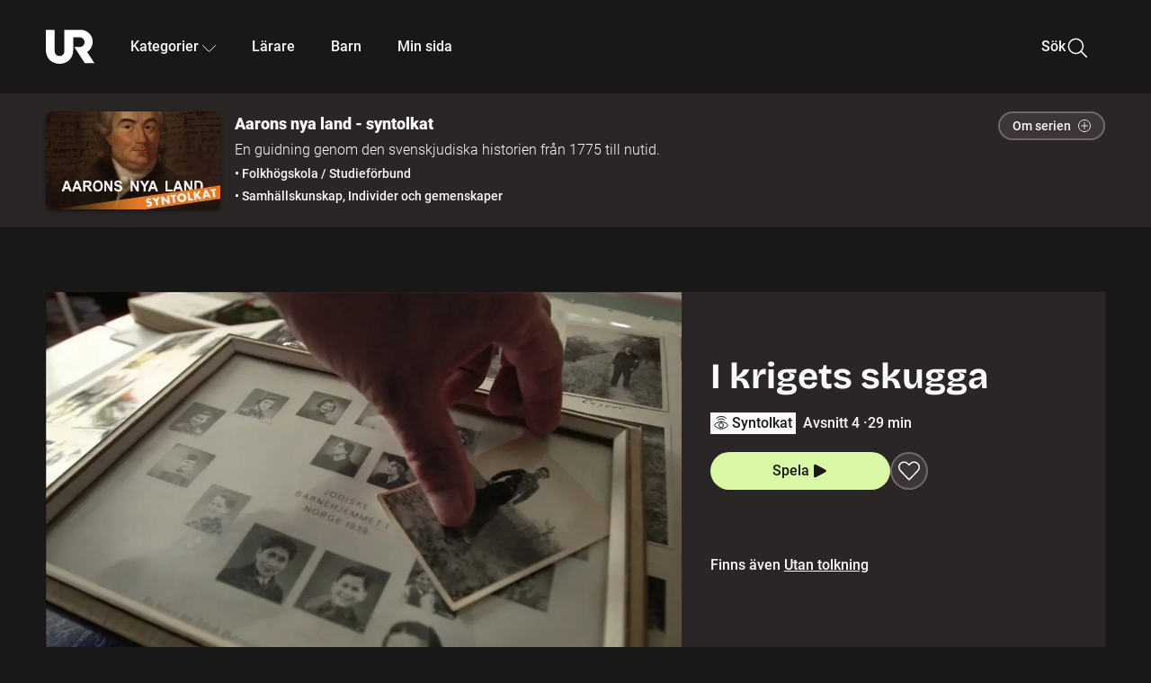

--- FILE ---
content_type: text/html; charset=utf-8
request_url: http://embed.ur.se/program/191616-aarons-nya-land-syntolkat-i-krigets-skugga
body_size: 15285
content:
<!DOCTYPE html><html lang="sv"><head><link rel="preload" href="/fonts/Roboto-300.woff2" as="font" crossorigin="" data-next-head=""/><link rel="preload" href="/fonts/Roboto-500.woff2" as="font" crossorigin="" data-next-head=""/><link rel="preload" href="/fonts/Roboto-900.woff2" as="font" crossorigin="" data-next-head=""/><link rel="icon" href="/favicon.ico" data-next-head=""/><meta charSet="utf-8" data-next-head=""/><meta name="viewport" content="width=device-width, initial-scale=1.0, user-scalable=yes" data-next-head=""/><meta name="format-detection" content="telephone=no" data-next-head=""/><link rel="icon" sizes="192x192" href="/touch-icons/touch-icon-192x192.png" data-next-head=""/><link rel="apple-touch-icon" sizes="192x192" href="/touch-icons/touch-icon-192x192.png" data-next-head=""/><link rel="apple-touch-icon" sizes="180x180" href="/touch-icons/touch-icon-180x180.png" data-next-head=""/><link rel="apple-touch-icon" sizes="152x152" href="/touch-icons/touch-icon-152x152.png" data-next-head=""/><link rel="apple-touch-icon" sizes="144x144" href="/touch-icons/touch-icon-144x144.png" data-next-head=""/><link rel="apple-touch-icon" sizes="120x120" href="/touch-icons/touch-icon-120x120.png" data-next-head=""/><link rel="apple-touch-icon" sizes="114x114" href="/touch-icons/touch-icon-114x114.png" data-next-head=""/><link rel="apple-touch-icon" sizes="76x76" href="/touch-icons/touch-icon-76x76.png" data-next-head=""/><link rel="apple-touch-icon" sizes="72x72" href="/touch-icons/touch-icon-72x72.png" data-next-head=""/><link rel="shortcut icon" href="/favicon.ico" data-next-head=""/><link rel="manifest" href="/manifest.json" data-next-head=""/><title data-next-head="">Aarons nya land - syntolkat: I krigets skugga | UR Play</title><meta name="description" content="Att forma det nya Sverige och att visa sin svenskhet blir viktigt för de judar som etablerat sig i landet. Men när nazisterna kommer till makten i Tyskland kräver Sverige och Schweiz att ett J ska stämplas i judars pass. Man vill inte ha judiska flyktingar och ett strängt system tillämpas. Femhundra barn och några ungdomspionjärer får inresetillstånd. Den judiska församlingen väljer ut vilka och är ansvariga att se till att de blir försörjda. Programmet inleds med 50 sekunders sammanfattning samt förklaring av olika ord och begrepp som förekommer i filmen. Syntolkning: Magnus Johansson." data-next-head=""/><link rel="canonical" href="https://urplay.se/program/189895-aarons-nya-land-i-krigets-skugga" data-next-head=""/><meta property="og:title" content="Aarons nya land - syntolkat: I krigets skugga | UR Play" data-next-head=""/><meta property="og:locale" content="sv_SE" data-next-head=""/><meta property="og:site_name" content="urplay.se" data-next-head=""/><meta property="og:image" content="https://some-assets.ur.se/some/urplay/191616/hd.jpg" data-next-head=""/><meta property="og:url" content="https://urplay.se/program/191616-aarons-nya-land-syntolkat-i-krigets-skugga" data-next-head=""/><meta property="og:description" content="Att forma det nya Sverige och att visa sin svenskhet blir viktigt för de judar som etablerat sig i landet. Men när nazisterna kommer till makten i Tyskland kräver Sverige och Schweiz att ett J ska stämplas i judars pass. Man vill inte ha judiska flyktingar och ett strängt system tillämpas. Femhundra barn och några ungdomspionjärer får inresetillstånd. Den judiska församlingen väljer ut vilka och är ansvariga att se till att de blir försörjda. Programmet inleds med 50 sekunders sammanfattning samt förklaring av olika ord och begrepp som förekommer i filmen. Syntolkning: Magnus Johansson." data-next-head=""/><link rel="preload" as="image" imageSrcSet="/_next/image?url=https%3A%2F%2Fassets.ur.se%2Fid%2F191616%2Fimages%2F1_xl.jpg&amp;w=128&amp;q=75 128w, /_next/image?url=https%3A%2F%2Fassets.ur.se%2Fid%2F191616%2Fimages%2F1_xl.jpg&amp;w=256&amp;q=75 256w, /_next/image?url=https%3A%2F%2Fassets.ur.se%2Fid%2F191616%2Fimages%2F1_xl.jpg&amp;w=384&amp;q=75 384w, /_next/image?url=https%3A%2F%2Fassets.ur.se%2Fid%2F191616%2Fimages%2F1_xl.jpg&amp;w=640&amp;q=75 640w, /_next/image?url=https%3A%2F%2Fassets.ur.se%2Fid%2F191616%2Fimages%2F1_xl.jpg&amp;w=768&amp;q=75 768w, /_next/image?url=https%3A%2F%2Fassets.ur.se%2Fid%2F191616%2Fimages%2F1_xl.jpg&amp;w=1201&amp;q=75 1201w, /_next/image?url=https%3A%2F%2Fassets.ur.se%2Fid%2F191616%2Fimages%2F1_xl.jpg&amp;w=1441&amp;q=75 1441w, /_next/image?url=https%3A%2F%2Fassets.ur.se%2Fid%2F191616%2Fimages%2F1_xl.jpg&amp;w=1601&amp;q=75 1601w" imageSizes="(min-width: 1600px) 1216px, (min-width: 1201px) calc(100vw - 16vw), 100vw" data-next-head=""/><script id="cookiebot-google-consent-mode" data-cookieconsent="ignore" data-nscript="beforeInteractive">
              window.dataLayer = window.dataLayer || [];
              function gtag() {
                  dataLayer.push(arguments);
              }
              gtag('consent', 'default', {
                  'ad_personalization': 'denied',
                  'ad_storage': 'denied',
                  'ad_user_data': 'denied',
                  'analytics_storage': 'denied',
                  'functionality_storage': 'denied',
                  'personalization_storage': 'denied',
                  'security_storage': 'granted',
                  'wait_for_update': 500,
              });
              gtag("set", "ads_data_redaction", true);
              gtag("set", "url_passthrough", false);
          </script><link rel="preload" href="/_next/static/chunks/7076bda25b28cdb3.css" as="style"/><link rel="stylesheet" href="/_next/static/chunks/7076bda25b28cdb3.css" data-n-g=""/><link rel="preload" href="/_next/static/chunks/c236b166429580da.css" as="style"/><link rel="stylesheet" href="/_next/static/chunks/c236b166429580da.css" data-n-p=""/><link rel="preload" href="/_next/static/chunks/a49080025295ec1c.css" as="style"/><link rel="stylesheet" href="/_next/static/chunks/a49080025295ec1c.css" data-n-p=""/><link rel="preload" href="/_next/static/chunks/6a1d627e8838146f.css" as="style"/><link rel="stylesheet" href="/_next/static/chunks/6a1d627e8838146f.css" data-n-p=""/><noscript data-n-css=""></noscript><script id="Cookiebot" src="https://consent.cookiebot.com/uc.js" data-cbid="60f149ef-77bc-47f4-90c1-a55c6b64370d" type="text/javascript" defer="" data-nscript="beforeInteractive"></script><script src="/_next/static/chunks/06c84a502ab9d3a6.js" defer=""></script><script src="/_next/static/chunks/b380abb205c1896b.js" defer=""></script><script src="/_next/static/chunks/fd090f91ffbf2c6f.js" defer=""></script><script src="/_next/static/chunks/44782f074879ae1a.js" defer=""></script><script src="/_next/static/chunks/7f47b9398b409705.js" defer=""></script><script src="/_next/static/chunks/ecaa78903e1eaa47.js" defer=""></script><script src="/_next/static/chunks/6bdf321bfe419cc1.js" defer=""></script><script src="/_next/static/chunks/2dcf2b82d1abe3ca.js" defer=""></script><script src="/_next/static/chunks/turbopack-774432f993cd15a2.js" defer=""></script><script src="/_next/static/chunks/99dcf4380eb410a2.js" defer=""></script><script src="/_next/static/chunks/6e2be0a6cc05dde2.js" defer=""></script><script src="/_next/static/chunks/a04bdff6e4935a34.js" defer=""></script><script src="/_next/static/chunks/1db10c02fe883f6c.js" defer=""></script><script src="/_next/static/chunks/7e3bf9be3ad678d5.js" defer=""></script><script src="/_next/static/chunks/b0c1ad78076b01ea.js" defer=""></script><script src="/_next/static/chunks/18de73f3f3a794ff.js" defer=""></script><script src="/_next/static/chunks/578a0a51a32b9c3e.js" defer=""></script><script src="/_next/static/chunks/2dd311a6ed6035c7.js" defer=""></script><script src="/_next/static/chunks/666f47c6dc0e39fd.js" defer=""></script><script src="/_next/static/chunks/turbopack-6673606d5ab1cf40.js" defer=""></script><script src="/_next/static/5WuoxRYMdbD3tqK1dFjxR/_ssgManifest.js" defer=""></script><script src="/_next/static/5WuoxRYMdbD3tqK1dFjxR/_buildManifest.js" defer=""></script><meta name="sentry-trace" content="d3aee14b2aca022363712b3447b0421c-9eed6400e8b15429-0"/><meta name="baggage" content="sentry-environment=production,sentry-public_key=ef851232e4a5b9cdde2454c5acff091c,sentry-trace_id=d3aee14b2aca022363712b3447b0421c,sentry-sampled=false,sentry-sample_rand=0.06672849777604872,sentry-sample_rate=0.01"/></head><body><div id="__next"><div class="Layout-module__fmZ1UG__mainBackground"><header class=""><div class="SiteHeader-module__gsr0IW__siteHeader"><div class="SiteHeader-module__gsr0IW__wrapper"><button id="resetFocus" tabindex="-1" aria-hidden="true" class="SiteHeader-module__gsr0IW__resetFocusButton"></button><a class="SiteHeader-module__gsr0IW__accessibilityLinks" href="#huvudinnehall">Till huvudinnehåll</a><div class="SiteHeader-module__gsr0IW__menuContainer SiteHeader-module__gsr0IW__hideMenu"><nav aria-label="Huvudmeny" class="PrimaryNavigation-module__g0Mera__navigation" tabindex="-1"><ul class="menu PrimaryNavigation-module__g0Mera__menuWrapper"><li class="PrimaryNavigation-module__g0Mera__logoItem"><div class="PrimaryNavigation-module__g0Mera__mobileCloseButtonContainer"><button class="PrimaryNavigation-module__g0Mera__mobileCloseButton" aria-label="Stäng huvudmeny" aria-controls="Huvudmeny" aria-expanded="false"><svg xmlns="http://www.w3.org/2000/svg" width="24" height="24" viewBox="0 0 24 24" aria-hidden="true" focusable="false" class="PrimaryNavigation-module__g0Mera__closeIcon"><path fill="none" fill-rule="evenodd" stroke="#110737" stroke-linecap="round" stroke-linejoin="round" stroke-width="1.5" d="m4.5 19.5 15-15m-15 0 15 15"></path></svg></button></div><a class="PrimaryNavigation-module__g0Mera__logoLink" data-trk-primary-navigation="Logo" href="/"><svg xmlns="http://www.w3.org/2000/svg" width="200" height="200" viewBox="0 0 200 200" class="PrimaryNavigation-module__g0Mera__logo" focusable="false" role="img" aria-label="UR Play"><path fill="#FFF" fill-rule="evenodd" d="M169.92 125.104c13.91-8.81 23.22-24.207 23.019-41.648C193.253 56.257 170.449 34 143.115 34H76.347v87.325c0 12.838-8.964 20.61-20.02 20.61-11.058 0-20.022-7.772-20.022-20.61V34H0v82.572C0 153.03 25.218 174 56.326 174c31.109 0 56.325-20.97 56.325-57.428V64.85h26.147c10.995 0 20.3 8.564 20.625 19.5.336 11.364-8.852 20.713-20.197 20.713H117.4l43.065 66.312H200z"></path></svg></a></li><li class="PrimaryNavigation-module__g0Mera__navItem PrimaryNavigation-module__g0Mera__categoriesNavItemDesktop"><button aria-expanded="false" data-trk-primary-navigation-kategorier="closed" class="NavDropdown-module__Tj6GOG__navButton" data-trk-primary-navigation="Kategorier" type="button">Kategorier<svg xmlns="http://www.w3.org/2000/svg" width="24" height="24" viewBox="0 0 24 24" aria-hidden="true" class="NavDropdown-module__Tj6GOG__caret Caret-module__Bw2tFq__down" focusable="false"><path fill="none" stroke="#110737" stroke-linecap="round" stroke-linejoin="round" stroke-width="1.5" d="M23.25 16.689 12.53 5.97a.75.75 0 0 0-1.06 0L.75 16.689"></path></svg></button><div class="NavDropdown-module__Tj6GOG__navMenu"><div aria-hidden="true" class="CategoriesMenu-module__nuJBlW__backdrop CategoriesMenu-module__nuJBlW__noBackdrop"></div><div class="CategoriesMenu-module__nuJBlW__categoriesMenu"><div class="CategoriesMenu-module__nuJBlW__topRow"><a tabindex="0" class="Button-module__s3b5nq__button Button-module__s3b5nq__secondaryButton Button-module__s3b5nq__linkButton Button-module__s3b5nq__smallButton Button-module__s3b5nq__chipButton" href="/bladdra/alla-kategorier">Alla kategorier</a><a tabindex="0" class="Button-module__s3b5nq__button Button-module__s3b5nq__secondaryButton Button-module__s3b5nq__linkButton Button-module__s3b5nq__smallButton Button-module__s3b5nq__chipButton" href="/bladdra/alla-program">Program A till Ö</a></div><ul class="CategoriesMenu-module__nuJBlW__highlightedCategories"><li class="NavigationListItem-module__T6YIQq__item CategoriesMenu-module__nuJBlW__categoryItem"><div class="NavigationListItem-module__T6YIQq__imageOverlay"></div><img alt="" loading="lazy" width="640" height="360" decoding="async" data-nimg="1" class="NavigationListItem-module__T6YIQq__categoryImage" style="color:transparent" sizes="(min-width: 1600px) calc(1216px * .24), (min-width: 1201px) calc((100vw - 16vw) * .24), (min-width: 768px) 24vw, (min-width: 640px) 48vw, 38vw" srcSet="/_next/image?url=https%3A%2F%2Fur.imagevault.app%2Fpublishedmedia%2F9m6olbh6d9ei2kyj2kmu%2Fsyntolkatny.png&amp;w=128&amp;q=75 128w, /_next/image?url=https%3A%2F%2Fur.imagevault.app%2Fpublishedmedia%2F9m6olbh6d9ei2kyj2kmu%2Fsyntolkatny.png&amp;w=256&amp;q=75 256w, /_next/image?url=https%3A%2F%2Fur.imagevault.app%2Fpublishedmedia%2F9m6olbh6d9ei2kyj2kmu%2Fsyntolkatny.png&amp;w=384&amp;q=75 384w, /_next/image?url=https%3A%2F%2Fur.imagevault.app%2Fpublishedmedia%2F9m6olbh6d9ei2kyj2kmu%2Fsyntolkatny.png&amp;w=640&amp;q=75 640w, /_next/image?url=https%3A%2F%2Fur.imagevault.app%2Fpublishedmedia%2F9m6olbh6d9ei2kyj2kmu%2Fsyntolkatny.png&amp;w=768&amp;q=75 768w, /_next/image?url=https%3A%2F%2Fur.imagevault.app%2Fpublishedmedia%2F9m6olbh6d9ei2kyj2kmu%2Fsyntolkatny.png&amp;w=1201&amp;q=75 1201w, /_next/image?url=https%3A%2F%2Fur.imagevault.app%2Fpublishedmedia%2F9m6olbh6d9ei2kyj2kmu%2Fsyntolkatny.png&amp;w=1441&amp;q=75 1441w, /_next/image?url=https%3A%2F%2Fur.imagevault.app%2Fpublishedmedia%2F9m6olbh6d9ei2kyj2kmu%2Fsyntolkatny.png&amp;w=1601&amp;q=75 1601w" src="/_next/image?url=https%3A%2F%2Fur.imagevault.app%2Fpublishedmedia%2F9m6olbh6d9ei2kyj2kmu%2Fsyntolkatny.png&amp;w=1601&amp;q=75"/><a class="NavigationListItem-module__T6YIQq__categoryLink" data-trk-categories-menu="Syntolkat" href="/bladdra/syntolkat"><span class="NavigationListItem-module__T6YIQq__linkText">Syntolkat</span></a><div class="NavigationListItem-module__T6YIQq__gradient"></div></li><li class="NavigationListItem-module__T6YIQq__item CategoriesMenu-module__nuJBlW__categoryItem"><div class="NavigationListItem-module__T6YIQq__imageOverlay"></div><img alt="" loading="lazy" width="640" height="360" decoding="async" data-nimg="1" class="NavigationListItem-module__T6YIQq__categoryImage" style="color:transparent" sizes="(min-width: 1600px) calc(1216px * .24), (min-width: 1201px) calc((100vw - 16vw) * .24), (min-width: 768px) 24vw, (min-width: 640px) 48vw, 38vw" srcSet="/_next/image?url=https%3A%2F%2Fur.imagevault.app%2Fpublishedmedia%2Frhqa3paguquththzuoa4%2Fdokumenta-rny.png&amp;w=128&amp;q=75 128w, /_next/image?url=https%3A%2F%2Fur.imagevault.app%2Fpublishedmedia%2Frhqa3paguquththzuoa4%2Fdokumenta-rny.png&amp;w=256&amp;q=75 256w, /_next/image?url=https%3A%2F%2Fur.imagevault.app%2Fpublishedmedia%2Frhqa3paguquththzuoa4%2Fdokumenta-rny.png&amp;w=384&amp;q=75 384w, /_next/image?url=https%3A%2F%2Fur.imagevault.app%2Fpublishedmedia%2Frhqa3paguquththzuoa4%2Fdokumenta-rny.png&amp;w=640&amp;q=75 640w, /_next/image?url=https%3A%2F%2Fur.imagevault.app%2Fpublishedmedia%2Frhqa3paguquththzuoa4%2Fdokumenta-rny.png&amp;w=768&amp;q=75 768w, /_next/image?url=https%3A%2F%2Fur.imagevault.app%2Fpublishedmedia%2Frhqa3paguquththzuoa4%2Fdokumenta-rny.png&amp;w=1201&amp;q=75 1201w, /_next/image?url=https%3A%2F%2Fur.imagevault.app%2Fpublishedmedia%2Frhqa3paguquththzuoa4%2Fdokumenta-rny.png&amp;w=1441&amp;q=75 1441w, /_next/image?url=https%3A%2F%2Fur.imagevault.app%2Fpublishedmedia%2Frhqa3paguquththzuoa4%2Fdokumenta-rny.png&amp;w=1601&amp;q=75 1601w" src="/_next/image?url=https%3A%2F%2Fur.imagevault.app%2Fpublishedmedia%2Frhqa3paguquththzuoa4%2Fdokumenta-rny.png&amp;w=1601&amp;q=75"/><a class="NavigationListItem-module__T6YIQq__categoryLink" data-trk-categories-menu="Dokumentär" href="/bladdra/dokumentar"><span class="NavigationListItem-module__T6YIQq__linkText">Dokumentär</span></a><div class="NavigationListItem-module__T6YIQq__gradient"></div></li><li class="NavigationListItem-module__T6YIQq__item CategoriesMenu-module__nuJBlW__categoryItem"><div class="NavigationListItem-module__T6YIQq__imageOverlay"></div><img alt="" loading="lazy" width="640" height="360" decoding="async" data-nimg="1" class="NavigationListItem-module__T6YIQq__categoryImage" style="color:transparent" sizes="(min-width: 1600px) calc(1216px * .24), (min-width: 1201px) calc((100vw - 16vw) * .24), (min-width: 768px) 24vw, (min-width: 640px) 48vw, 38vw" srcSet="/_next/image?url=https%3A%2F%2Fur.imagevault.app%2Fpublishedmedia%2Fash3p5xkwl2oxew6vpk0%2FKortfilm_kategori.png&amp;w=128&amp;q=75 128w, /_next/image?url=https%3A%2F%2Fur.imagevault.app%2Fpublishedmedia%2Fash3p5xkwl2oxew6vpk0%2FKortfilm_kategori.png&amp;w=256&amp;q=75 256w, /_next/image?url=https%3A%2F%2Fur.imagevault.app%2Fpublishedmedia%2Fash3p5xkwl2oxew6vpk0%2FKortfilm_kategori.png&amp;w=384&amp;q=75 384w, /_next/image?url=https%3A%2F%2Fur.imagevault.app%2Fpublishedmedia%2Fash3p5xkwl2oxew6vpk0%2FKortfilm_kategori.png&amp;w=640&amp;q=75 640w, /_next/image?url=https%3A%2F%2Fur.imagevault.app%2Fpublishedmedia%2Fash3p5xkwl2oxew6vpk0%2FKortfilm_kategori.png&amp;w=768&amp;q=75 768w, /_next/image?url=https%3A%2F%2Fur.imagevault.app%2Fpublishedmedia%2Fash3p5xkwl2oxew6vpk0%2FKortfilm_kategori.png&amp;w=1201&amp;q=75 1201w, /_next/image?url=https%3A%2F%2Fur.imagevault.app%2Fpublishedmedia%2Fash3p5xkwl2oxew6vpk0%2FKortfilm_kategori.png&amp;w=1441&amp;q=75 1441w, /_next/image?url=https%3A%2F%2Fur.imagevault.app%2Fpublishedmedia%2Fash3p5xkwl2oxew6vpk0%2FKortfilm_kategori.png&amp;w=1601&amp;q=75 1601w" src="/_next/image?url=https%3A%2F%2Fur.imagevault.app%2Fpublishedmedia%2Fash3p5xkwl2oxew6vpk0%2FKortfilm_kategori.png&amp;w=1601&amp;q=75"/><a class="NavigationListItem-module__T6YIQq__categoryLink" data-trk-categories-menu="Kortfilm" href="/bladdra/kortfilm"><span class="NavigationListItem-module__T6YIQq__linkText">Kortfilm</span></a><div class="NavigationListItem-module__T6YIQq__gradient"></div></li><li class="NavigationListItem-module__T6YIQq__item CategoriesMenu-module__nuJBlW__categoryItem"><div class="NavigationListItem-module__T6YIQq__imageOverlay"></div><img alt="" loading="lazy" width="640" height="360" decoding="async" data-nimg="1" class="NavigationListItem-module__T6YIQq__categoryImage" style="color:transparent" sizes="(min-width: 1600px) calc(1216px * .24), (min-width: 1201px) calc((100vw - 16vw) * .24), (min-width: 768px) 24vw, (min-width: 640px) 48vw, 38vw" srcSet="/_next/image?url=https%3A%2F%2Fur.imagevault.app%2Fpublishedmedia%2F83s66kbxiipc46zanxcf%2Fdramany.png&amp;w=128&amp;q=75 128w, /_next/image?url=https%3A%2F%2Fur.imagevault.app%2Fpublishedmedia%2F83s66kbxiipc46zanxcf%2Fdramany.png&amp;w=256&amp;q=75 256w, /_next/image?url=https%3A%2F%2Fur.imagevault.app%2Fpublishedmedia%2F83s66kbxiipc46zanxcf%2Fdramany.png&amp;w=384&amp;q=75 384w, /_next/image?url=https%3A%2F%2Fur.imagevault.app%2Fpublishedmedia%2F83s66kbxiipc46zanxcf%2Fdramany.png&amp;w=640&amp;q=75 640w, /_next/image?url=https%3A%2F%2Fur.imagevault.app%2Fpublishedmedia%2F83s66kbxiipc46zanxcf%2Fdramany.png&amp;w=768&amp;q=75 768w, /_next/image?url=https%3A%2F%2Fur.imagevault.app%2Fpublishedmedia%2F83s66kbxiipc46zanxcf%2Fdramany.png&amp;w=1201&amp;q=75 1201w, /_next/image?url=https%3A%2F%2Fur.imagevault.app%2Fpublishedmedia%2F83s66kbxiipc46zanxcf%2Fdramany.png&amp;w=1441&amp;q=75 1441w, /_next/image?url=https%3A%2F%2Fur.imagevault.app%2Fpublishedmedia%2F83s66kbxiipc46zanxcf%2Fdramany.png&amp;w=1601&amp;q=75 1601w" src="/_next/image?url=https%3A%2F%2Fur.imagevault.app%2Fpublishedmedia%2F83s66kbxiipc46zanxcf%2Fdramany.png&amp;w=1601&amp;q=75"/><a class="NavigationListItem-module__T6YIQq__categoryLink" data-trk-categories-menu="Drama" href="/bladdra/drama"><span class="NavigationListItem-module__T6YIQq__linkText">Drama</span></a><div class="NavigationListItem-module__T6YIQq__gradient"></div></li><li class="NavigationListItem-module__T6YIQq__item CategoriesMenu-module__nuJBlW__categoryItem"><div class="NavigationListItem-module__T6YIQq__imageOverlay"></div><img alt="" loading="lazy" width="640" height="360" decoding="async" data-nimg="1" class="NavigationListItem-module__T6YIQq__categoryImage" style="color:transparent" sizes="(min-width: 1600px) calc(1216px * .24), (min-width: 1201px) calc((100vw - 16vw) * .24), (min-width: 768px) 24vw, (min-width: 640px) 48vw, 38vw" srcSet="/_next/image?url=https%3A%2F%2Fur.imagevault.app%2Fpublishedmedia%2Ft3a3nq9md6wi29ksvh3d%2Ffo-rela-sningarny.png&amp;w=128&amp;q=75 128w, /_next/image?url=https%3A%2F%2Fur.imagevault.app%2Fpublishedmedia%2Ft3a3nq9md6wi29ksvh3d%2Ffo-rela-sningarny.png&amp;w=256&amp;q=75 256w, /_next/image?url=https%3A%2F%2Fur.imagevault.app%2Fpublishedmedia%2Ft3a3nq9md6wi29ksvh3d%2Ffo-rela-sningarny.png&amp;w=384&amp;q=75 384w, /_next/image?url=https%3A%2F%2Fur.imagevault.app%2Fpublishedmedia%2Ft3a3nq9md6wi29ksvh3d%2Ffo-rela-sningarny.png&amp;w=640&amp;q=75 640w, /_next/image?url=https%3A%2F%2Fur.imagevault.app%2Fpublishedmedia%2Ft3a3nq9md6wi29ksvh3d%2Ffo-rela-sningarny.png&amp;w=768&amp;q=75 768w, /_next/image?url=https%3A%2F%2Fur.imagevault.app%2Fpublishedmedia%2Ft3a3nq9md6wi29ksvh3d%2Ffo-rela-sningarny.png&amp;w=1201&amp;q=75 1201w, /_next/image?url=https%3A%2F%2Fur.imagevault.app%2Fpublishedmedia%2Ft3a3nq9md6wi29ksvh3d%2Ffo-rela-sningarny.png&amp;w=1441&amp;q=75 1441w, /_next/image?url=https%3A%2F%2Fur.imagevault.app%2Fpublishedmedia%2Ft3a3nq9md6wi29ksvh3d%2Ffo-rela-sningarny.png&amp;w=1601&amp;q=75 1601w" src="/_next/image?url=https%3A%2F%2Fur.imagevault.app%2Fpublishedmedia%2Ft3a3nq9md6wi29ksvh3d%2Ffo-rela-sningarny.png&amp;w=1601&amp;q=75"/><a class="NavigationListItem-module__T6YIQq__categoryLink" data-trk-categories-menu="Föreläsningar" href="/bladdra/forelasningar"><span class="NavigationListItem-module__T6YIQq__linkText">Föreläsningar</span></a><div class="NavigationListItem-module__T6YIQq__gradient"></div></li><li class="NavigationListItem-module__T6YIQq__item CategoriesMenu-module__nuJBlW__categoryItem"><div class="NavigationListItem-module__T6YIQq__imageOverlay"></div><img alt="" loading="lazy" width="640" height="360" decoding="async" data-nimg="1" class="NavigationListItem-module__T6YIQq__categoryImage" style="color:transparent" sizes="(min-width: 1600px) calc(1216px * .24), (min-width: 1201px) calc((100vw - 16vw) * .24), (min-width: 768px) 24vw, (min-width: 640px) 48vw, 38vw" srcSet="/_next/image?url=https%3A%2F%2Fur.imagevault.app%2Fpublishedmedia%2Fche5jfu3y04eyx5x9jwm%2Fvetenskap.png&amp;w=128&amp;q=75 128w, /_next/image?url=https%3A%2F%2Fur.imagevault.app%2Fpublishedmedia%2Fche5jfu3y04eyx5x9jwm%2Fvetenskap.png&amp;w=256&amp;q=75 256w, /_next/image?url=https%3A%2F%2Fur.imagevault.app%2Fpublishedmedia%2Fche5jfu3y04eyx5x9jwm%2Fvetenskap.png&amp;w=384&amp;q=75 384w, /_next/image?url=https%3A%2F%2Fur.imagevault.app%2Fpublishedmedia%2Fche5jfu3y04eyx5x9jwm%2Fvetenskap.png&amp;w=640&amp;q=75 640w, /_next/image?url=https%3A%2F%2Fur.imagevault.app%2Fpublishedmedia%2Fche5jfu3y04eyx5x9jwm%2Fvetenskap.png&amp;w=768&amp;q=75 768w, /_next/image?url=https%3A%2F%2Fur.imagevault.app%2Fpublishedmedia%2Fche5jfu3y04eyx5x9jwm%2Fvetenskap.png&amp;w=1201&amp;q=75 1201w, /_next/image?url=https%3A%2F%2Fur.imagevault.app%2Fpublishedmedia%2Fche5jfu3y04eyx5x9jwm%2Fvetenskap.png&amp;w=1441&amp;q=75 1441w, /_next/image?url=https%3A%2F%2Fur.imagevault.app%2Fpublishedmedia%2Fche5jfu3y04eyx5x9jwm%2Fvetenskap.png&amp;w=1601&amp;q=75 1601w" src="/_next/image?url=https%3A%2F%2Fur.imagevault.app%2Fpublishedmedia%2Fche5jfu3y04eyx5x9jwm%2Fvetenskap.png&amp;w=1601&amp;q=75"/><a class="NavigationListItem-module__T6YIQq__categoryLink" data-trk-categories-menu="Vetenskap &amp; teknik" href="/bladdra/vetenskap"><span class="NavigationListItem-module__T6YIQq__linkText">Vetenskap &amp; teknik</span></a><div class="NavigationListItem-module__T6YIQq__gradient"></div></li><li class="NavigationListItem-module__T6YIQq__item CategoriesMenu-module__nuJBlW__categoryItem"><div class="NavigationListItem-module__T6YIQq__imageOverlay"></div><img alt="" loading="lazy" width="640" height="360" decoding="async" data-nimg="1" class="NavigationListItem-module__T6YIQq__categoryImage" style="color:transparent" sizes="(min-width: 1600px) calc(1216px * .24), (min-width: 1201px) calc((100vw - 16vw) * .24), (min-width: 768px) 24vw, (min-width: 640px) 48vw, 38vw" srcSet="/_next/image?url=https%3A%2F%2Fur.imagevault.app%2Fpublishedmedia%2Fx9un8m0h5shqn4bds1ig%2FPoddar_kategori.png&amp;w=128&amp;q=75 128w, /_next/image?url=https%3A%2F%2Fur.imagevault.app%2Fpublishedmedia%2Fx9un8m0h5shqn4bds1ig%2FPoddar_kategori.png&amp;w=256&amp;q=75 256w, /_next/image?url=https%3A%2F%2Fur.imagevault.app%2Fpublishedmedia%2Fx9un8m0h5shqn4bds1ig%2FPoddar_kategori.png&amp;w=384&amp;q=75 384w, /_next/image?url=https%3A%2F%2Fur.imagevault.app%2Fpublishedmedia%2Fx9un8m0h5shqn4bds1ig%2FPoddar_kategori.png&amp;w=640&amp;q=75 640w, /_next/image?url=https%3A%2F%2Fur.imagevault.app%2Fpublishedmedia%2Fx9un8m0h5shqn4bds1ig%2FPoddar_kategori.png&amp;w=768&amp;q=75 768w, /_next/image?url=https%3A%2F%2Fur.imagevault.app%2Fpublishedmedia%2Fx9un8m0h5shqn4bds1ig%2FPoddar_kategori.png&amp;w=1201&amp;q=75 1201w, /_next/image?url=https%3A%2F%2Fur.imagevault.app%2Fpublishedmedia%2Fx9un8m0h5shqn4bds1ig%2FPoddar_kategori.png&amp;w=1441&amp;q=75 1441w, /_next/image?url=https%3A%2F%2Fur.imagevault.app%2Fpublishedmedia%2Fx9un8m0h5shqn4bds1ig%2FPoddar_kategori.png&amp;w=1601&amp;q=75 1601w" src="/_next/image?url=https%3A%2F%2Fur.imagevault.app%2Fpublishedmedia%2Fx9un8m0h5shqn4bds1ig%2FPoddar_kategori.png&amp;w=1601&amp;q=75"/><a class="NavigationListItem-module__T6YIQq__categoryLink" data-trk-categories-menu="Poddar" href="/bladdra/poddar"><span class="NavigationListItem-module__T6YIQq__linkText">Poddar</span></a><div class="NavigationListItem-module__T6YIQq__gradient"></div></li><li class="NavigationListItem-module__T6YIQq__item CategoriesMenu-module__nuJBlW__categoryItem"><div class="NavigationListItem-module__T6YIQq__imageOverlay"></div><img alt="" loading="lazy" width="640" height="360" decoding="async" data-nimg="1" class="NavigationListItem-module__T6YIQq__categoryImage" style="color:transparent" sizes="(min-width: 1600px) calc(1216px * .24), (min-width: 1201px) calc((100vw - 16vw) * .24), (min-width: 768px) 24vw, (min-width: 640px) 48vw, 38vw" srcSet="/_next/image?url=https%3A%2F%2Fur.imagevault.app%2Fpublishedmedia%2Ftimhztx0qp288dcg6p04%2Fteckenspra-k3.png&amp;w=128&amp;q=75 128w, /_next/image?url=https%3A%2F%2Fur.imagevault.app%2Fpublishedmedia%2Ftimhztx0qp288dcg6p04%2Fteckenspra-k3.png&amp;w=256&amp;q=75 256w, /_next/image?url=https%3A%2F%2Fur.imagevault.app%2Fpublishedmedia%2Ftimhztx0qp288dcg6p04%2Fteckenspra-k3.png&amp;w=384&amp;q=75 384w, /_next/image?url=https%3A%2F%2Fur.imagevault.app%2Fpublishedmedia%2Ftimhztx0qp288dcg6p04%2Fteckenspra-k3.png&amp;w=640&amp;q=75 640w, /_next/image?url=https%3A%2F%2Fur.imagevault.app%2Fpublishedmedia%2Ftimhztx0qp288dcg6p04%2Fteckenspra-k3.png&amp;w=768&amp;q=75 768w, /_next/image?url=https%3A%2F%2Fur.imagevault.app%2Fpublishedmedia%2Ftimhztx0qp288dcg6p04%2Fteckenspra-k3.png&amp;w=1201&amp;q=75 1201w, /_next/image?url=https%3A%2F%2Fur.imagevault.app%2Fpublishedmedia%2Ftimhztx0qp288dcg6p04%2Fteckenspra-k3.png&amp;w=1441&amp;q=75 1441w, /_next/image?url=https%3A%2F%2Fur.imagevault.app%2Fpublishedmedia%2Ftimhztx0qp288dcg6p04%2Fteckenspra-k3.png&amp;w=1601&amp;q=75 1601w" src="/_next/image?url=https%3A%2F%2Fur.imagevault.app%2Fpublishedmedia%2Ftimhztx0qp288dcg6p04%2Fteckenspra-k3.png&amp;w=1601&amp;q=75"/><a class="NavigationListItem-module__T6YIQq__categoryLink" data-trk-categories-menu="Svenskt teckenspråk" href="/bladdra/svenskt-teckensprak"><span class="NavigationListItem-module__T6YIQq__linkText">Svenskt teckenspråk</span></a><div class="NavigationListItem-module__T6YIQq__gradient"></div></li></ul><div><span class="CategoriesMenu-module__nuJBlW__headingMinorityLanguages">Nationella minoriteter</span><ul class="CategoriesMenu-module__nuJBlW__minorityLanguages"><li class="NavigationListItem-module__T6YIQq__item CategoriesMenu-module__nuJBlW__minorityLanguagesItem"><div class="NavigationListItem-module__T6YIQq__imageOverlay"></div><img alt="" loading="lazy" width="640" height="360" decoding="async" data-nimg="1" class="NavigationListItem-module__T6YIQq__categoryImage" style="color:transparent" sizes="(min-width: 1600px) calc(1216px * .24), (min-width: 1201px) calc((100vw - 16vw) * .24), (min-width: 768px) 24vw, (min-width: 640px) 48vw, 38vw" srcSet="/_next/image?url=https%3A%2F%2Fur.imagevault.app%2Fpublishedmedia%2Fgklph3j35xmoo3pfe33m%2FFinska.png&amp;w=128&amp;q=75 128w, /_next/image?url=https%3A%2F%2Fur.imagevault.app%2Fpublishedmedia%2Fgklph3j35xmoo3pfe33m%2FFinska.png&amp;w=256&amp;q=75 256w, /_next/image?url=https%3A%2F%2Fur.imagevault.app%2Fpublishedmedia%2Fgklph3j35xmoo3pfe33m%2FFinska.png&amp;w=384&amp;q=75 384w, /_next/image?url=https%3A%2F%2Fur.imagevault.app%2Fpublishedmedia%2Fgklph3j35xmoo3pfe33m%2FFinska.png&amp;w=640&amp;q=75 640w, /_next/image?url=https%3A%2F%2Fur.imagevault.app%2Fpublishedmedia%2Fgklph3j35xmoo3pfe33m%2FFinska.png&amp;w=768&amp;q=75 768w, /_next/image?url=https%3A%2F%2Fur.imagevault.app%2Fpublishedmedia%2Fgklph3j35xmoo3pfe33m%2FFinska.png&amp;w=1201&amp;q=75 1201w, /_next/image?url=https%3A%2F%2Fur.imagevault.app%2Fpublishedmedia%2Fgklph3j35xmoo3pfe33m%2FFinska.png&amp;w=1441&amp;q=75 1441w, /_next/image?url=https%3A%2F%2Fur.imagevault.app%2Fpublishedmedia%2Fgklph3j35xmoo3pfe33m%2FFinska.png&amp;w=1601&amp;q=75 1601w" src="/_next/image?url=https%3A%2F%2Fur.imagevault.app%2Fpublishedmedia%2Fgklph3j35xmoo3pfe33m%2FFinska.png&amp;w=1601&amp;q=75"/><a class="NavigationListItem-module__T6YIQq__categoryLink" data-trk-categories-menu="Finska" href="/bladdra/finska"><span class="NavigationListItem-module__T6YIQq__linkText">Finska</span></a><div class="NavigationListItem-module__T6YIQq__gradient"></div></li><li class="NavigationListItem-module__T6YIQq__item CategoriesMenu-module__nuJBlW__minorityLanguagesItem"><div class="NavigationListItem-module__T6YIQq__imageOverlay"></div><img alt="" loading="lazy" width="640" height="360" decoding="async" data-nimg="1" class="NavigationListItem-module__T6YIQq__categoryImage" style="color:transparent" sizes="(min-width: 1600px) calc(1216px * .24), (min-width: 1201px) calc((100vw - 16vw) * .24), (min-width: 768px) 24vw, (min-width: 640px) 48vw, 38vw" srcSet="/_next/image?url=https%3A%2F%2Fur.imagevault.app%2Fpublishedmedia%2Fymydi91ihy6x98yto9ev%2FJiddisch.png&amp;w=128&amp;q=75 128w, /_next/image?url=https%3A%2F%2Fur.imagevault.app%2Fpublishedmedia%2Fymydi91ihy6x98yto9ev%2FJiddisch.png&amp;w=256&amp;q=75 256w, /_next/image?url=https%3A%2F%2Fur.imagevault.app%2Fpublishedmedia%2Fymydi91ihy6x98yto9ev%2FJiddisch.png&amp;w=384&amp;q=75 384w, /_next/image?url=https%3A%2F%2Fur.imagevault.app%2Fpublishedmedia%2Fymydi91ihy6x98yto9ev%2FJiddisch.png&amp;w=640&amp;q=75 640w, /_next/image?url=https%3A%2F%2Fur.imagevault.app%2Fpublishedmedia%2Fymydi91ihy6x98yto9ev%2FJiddisch.png&amp;w=768&amp;q=75 768w, /_next/image?url=https%3A%2F%2Fur.imagevault.app%2Fpublishedmedia%2Fymydi91ihy6x98yto9ev%2FJiddisch.png&amp;w=1201&amp;q=75 1201w, /_next/image?url=https%3A%2F%2Fur.imagevault.app%2Fpublishedmedia%2Fymydi91ihy6x98yto9ev%2FJiddisch.png&amp;w=1441&amp;q=75 1441w, /_next/image?url=https%3A%2F%2Fur.imagevault.app%2Fpublishedmedia%2Fymydi91ihy6x98yto9ev%2FJiddisch.png&amp;w=1601&amp;q=75 1601w" src="/_next/image?url=https%3A%2F%2Fur.imagevault.app%2Fpublishedmedia%2Fymydi91ihy6x98yto9ev%2FJiddisch.png&amp;w=1601&amp;q=75"/><a class="NavigationListItem-module__T6YIQq__categoryLink" data-trk-categories-menu="Jiddisch" href="/bladdra/jiddisch"><span class="NavigationListItem-module__T6YIQq__linkText">Jiddisch</span></a><div class="NavigationListItem-module__T6YIQq__gradient"></div></li><li class="NavigationListItem-module__T6YIQq__item CategoriesMenu-module__nuJBlW__minorityLanguagesItem"><div class="NavigationListItem-module__T6YIQq__imageOverlay"></div><img alt="" loading="lazy" width="640" height="360" decoding="async" data-nimg="1" class="NavigationListItem-module__T6YIQq__categoryImage" style="color:transparent" sizes="(min-width: 1600px) calc(1216px * .24), (min-width: 1201px) calc((100vw - 16vw) * .24), (min-width: 768px) 24vw, (min-width: 640px) 48vw, 38vw" srcSet="/_next/image?url=https%3A%2F%2Fur.imagevault.app%2Fpublishedmedia%2F1cm4gy0uzaqmvfi9mgv7%2FMea-nkieli.png&amp;w=128&amp;q=75 128w, /_next/image?url=https%3A%2F%2Fur.imagevault.app%2Fpublishedmedia%2F1cm4gy0uzaqmvfi9mgv7%2FMea-nkieli.png&amp;w=256&amp;q=75 256w, /_next/image?url=https%3A%2F%2Fur.imagevault.app%2Fpublishedmedia%2F1cm4gy0uzaqmvfi9mgv7%2FMea-nkieli.png&amp;w=384&amp;q=75 384w, /_next/image?url=https%3A%2F%2Fur.imagevault.app%2Fpublishedmedia%2F1cm4gy0uzaqmvfi9mgv7%2FMea-nkieli.png&amp;w=640&amp;q=75 640w, /_next/image?url=https%3A%2F%2Fur.imagevault.app%2Fpublishedmedia%2F1cm4gy0uzaqmvfi9mgv7%2FMea-nkieli.png&amp;w=768&amp;q=75 768w, /_next/image?url=https%3A%2F%2Fur.imagevault.app%2Fpublishedmedia%2F1cm4gy0uzaqmvfi9mgv7%2FMea-nkieli.png&amp;w=1201&amp;q=75 1201w, /_next/image?url=https%3A%2F%2Fur.imagevault.app%2Fpublishedmedia%2F1cm4gy0uzaqmvfi9mgv7%2FMea-nkieli.png&amp;w=1441&amp;q=75 1441w, /_next/image?url=https%3A%2F%2Fur.imagevault.app%2Fpublishedmedia%2F1cm4gy0uzaqmvfi9mgv7%2FMea-nkieli.png&amp;w=1601&amp;q=75 1601w" src="/_next/image?url=https%3A%2F%2Fur.imagevault.app%2Fpublishedmedia%2F1cm4gy0uzaqmvfi9mgv7%2FMea-nkieli.png&amp;w=1601&amp;q=75"/><a class="NavigationListItem-module__T6YIQq__categoryLink" data-trk-categories-menu="Meänkieli" href="/bladdra/meankieli"><span class="NavigationListItem-module__T6YIQq__linkText">Meänkieli</span></a><div class="NavigationListItem-module__T6YIQq__gradient"></div></li><li class="NavigationListItem-module__T6YIQq__item CategoriesMenu-module__nuJBlW__minorityLanguagesItem"><div class="NavigationListItem-module__T6YIQq__imageOverlay"></div><img alt="" loading="lazy" width="640" height="360" decoding="async" data-nimg="1" class="NavigationListItem-module__T6YIQq__categoryImage" style="color:transparent" sizes="(min-width: 1600px) calc(1216px * .24), (min-width: 1201px) calc((100vw - 16vw) * .24), (min-width: 768px) 24vw, (min-width: 640px) 48vw, 38vw" srcSet="/_next/image?url=https%3A%2F%2Fur.imagevault.app%2Fpublishedmedia%2Fy6yw0zv2rz1a1ucaccz7%2FRomani.png&amp;w=128&amp;q=75 128w, /_next/image?url=https%3A%2F%2Fur.imagevault.app%2Fpublishedmedia%2Fy6yw0zv2rz1a1ucaccz7%2FRomani.png&amp;w=256&amp;q=75 256w, /_next/image?url=https%3A%2F%2Fur.imagevault.app%2Fpublishedmedia%2Fy6yw0zv2rz1a1ucaccz7%2FRomani.png&amp;w=384&amp;q=75 384w, /_next/image?url=https%3A%2F%2Fur.imagevault.app%2Fpublishedmedia%2Fy6yw0zv2rz1a1ucaccz7%2FRomani.png&amp;w=640&amp;q=75 640w, /_next/image?url=https%3A%2F%2Fur.imagevault.app%2Fpublishedmedia%2Fy6yw0zv2rz1a1ucaccz7%2FRomani.png&amp;w=768&amp;q=75 768w, /_next/image?url=https%3A%2F%2Fur.imagevault.app%2Fpublishedmedia%2Fy6yw0zv2rz1a1ucaccz7%2FRomani.png&amp;w=1201&amp;q=75 1201w, /_next/image?url=https%3A%2F%2Fur.imagevault.app%2Fpublishedmedia%2Fy6yw0zv2rz1a1ucaccz7%2FRomani.png&amp;w=1441&amp;q=75 1441w, /_next/image?url=https%3A%2F%2Fur.imagevault.app%2Fpublishedmedia%2Fy6yw0zv2rz1a1ucaccz7%2FRomani.png&amp;w=1601&amp;q=75 1601w" src="/_next/image?url=https%3A%2F%2Fur.imagevault.app%2Fpublishedmedia%2Fy6yw0zv2rz1a1ucaccz7%2FRomani.png&amp;w=1601&amp;q=75"/><a class="NavigationListItem-module__T6YIQq__categoryLink" data-trk-categories-menu="Romani" href="/bladdra/romani"><span class="NavigationListItem-module__T6YIQq__linkText">Romani</span></a><div class="NavigationListItem-module__T6YIQq__gradient"></div></li><li class="NavigationListItem-module__T6YIQq__item CategoriesMenu-module__nuJBlW__minorityLanguagesItem"><div class="NavigationListItem-module__T6YIQq__imageOverlay"></div><img alt="" loading="lazy" width="640" height="360" decoding="async" data-nimg="1" class="NavigationListItem-module__T6YIQq__categoryImage" style="color:transparent" sizes="(min-width: 1600px) calc(1216px * .24), (min-width: 1201px) calc((100vw - 16vw) * .24), (min-width: 768px) 24vw, (min-width: 640px) 48vw, 38vw" srcSet="/_next/image?url=https%3A%2F%2Fur.imagevault.app%2Fpublishedmedia%2F7a5zwn4o490f3vmxm9ee%2FSamiska.png&amp;w=128&amp;q=75 128w, /_next/image?url=https%3A%2F%2Fur.imagevault.app%2Fpublishedmedia%2F7a5zwn4o490f3vmxm9ee%2FSamiska.png&amp;w=256&amp;q=75 256w, /_next/image?url=https%3A%2F%2Fur.imagevault.app%2Fpublishedmedia%2F7a5zwn4o490f3vmxm9ee%2FSamiska.png&amp;w=384&amp;q=75 384w, /_next/image?url=https%3A%2F%2Fur.imagevault.app%2Fpublishedmedia%2F7a5zwn4o490f3vmxm9ee%2FSamiska.png&amp;w=640&amp;q=75 640w, /_next/image?url=https%3A%2F%2Fur.imagevault.app%2Fpublishedmedia%2F7a5zwn4o490f3vmxm9ee%2FSamiska.png&amp;w=768&amp;q=75 768w, /_next/image?url=https%3A%2F%2Fur.imagevault.app%2Fpublishedmedia%2F7a5zwn4o490f3vmxm9ee%2FSamiska.png&amp;w=1201&amp;q=75 1201w, /_next/image?url=https%3A%2F%2Fur.imagevault.app%2Fpublishedmedia%2F7a5zwn4o490f3vmxm9ee%2FSamiska.png&amp;w=1441&amp;q=75 1441w, /_next/image?url=https%3A%2F%2Fur.imagevault.app%2Fpublishedmedia%2F7a5zwn4o490f3vmxm9ee%2FSamiska.png&amp;w=1601&amp;q=75 1601w" src="/_next/image?url=https%3A%2F%2Fur.imagevault.app%2Fpublishedmedia%2F7a5zwn4o490f3vmxm9ee%2FSamiska.png&amp;w=1601&amp;q=75"/><a class="NavigationListItem-module__T6YIQq__categoryLink" data-trk-categories-menu="Samiska" href="/bladdra/samiska"><span class="NavigationListItem-module__T6YIQq__linkText">Samiska</span></a><div class="NavigationListItem-module__T6YIQq__gradient"></div></li></ul></div></div></div></li><li><a class="PrimaryNavigation-module__g0Mera__navItem PrimaryNavigation-module__g0Mera__categoriesNavItemMobile" href="/bladdra/alla-kategorier">Kategorier</a></li><li class="PrimaryNavigation-module__g0Mera__navItem"><a class="PrimaryNavigation-module__g0Mera__headerNavigation" data-trk-primary-navigation="Lärare" href="/utbildning">Lärare</a></li><li class="PrimaryNavigation-module__g0Mera__navItem"><a class="PrimaryNavigation-module__g0Mera__headerNavigation" data-trk-primary-navigation="Barn" href="/barn">Barn</a></li><li class="PrimaryNavigation-module__g0Mera__navItem PrimaryNavigation-module__g0Mera__myPageNavItem"><a class="PrimaryNavigation-module__g0Mera__headerNavigation" data-trk-my-page="navigationslänk" href="/min-sida">Min sida</a></li><li class="PrimaryNavigation-module__g0Mera__navItem PrimaryNavigation-module__g0Mera__searchItem"><a class="PrimaryNavigation-module__g0Mera__searchLink" data-hidden-in-tabtrap="true" href="/sok">Sök<svg xmlns="http://www.w3.org/2000/svg" width="24" height="24" stroke="#fff" viewBox="0 0 24 24" aria-hidden="true"><g fill="none" fill-rule="evenodd" stroke-linecap="round" stroke-linejoin="round" stroke-width="1.5"><circle cx="11.389" cy="11.389" r="8.056" transform="rotate(-23.025 11.39 11.389)"></circle><path d="m17.085 17.084 6.248 6.25"></path></g></svg></a></li><li class="PrimaryNavigation-module__g0Mera__navItem PrimaryNavigation-module__g0Mera__avatarItem"></li></ul></nav></div><div class="SiteHeader-module__gsr0IW__mobileMenuButtonContainer"><button class="SiteHeader-module__gsr0IW__mobileMenuButton" aria-expanded="false" aria-controls="Huvudmeny" aria-label="Öppna huvudmeny"><svg xmlns="http://www.w3.org/2000/svg" width="24" height="24" viewBox="0 0 24 24" aria-hidden="true" class="SiteHeader-module__gsr0IW__hamburgerIcon"><path fill="none" fill-rule="evenodd" stroke="#110737" stroke-linecap="round" stroke-linejoin="round" stroke-width="1.5" d="M2.25 18.003h19.5m-19.5-6h19.5m-19.5-6h19.5"></path></svg></button><a data-trk-primary-navigation="Logo" class="SiteHeader-module__gsr0IW__logoLink" href="/"><svg xmlns="http://www.w3.org/2000/svg" width="200" height="200" viewBox="0 0 200 200" class="SiteHeader-module__gsr0IW__logo" focusable="false" role="img" aria-label="UR Play"><path fill="#FFF" fill-rule="evenodd" d="M169.92 125.104c13.91-8.81 23.22-24.207 23.019-41.648C193.253 56.257 170.449 34 143.115 34H76.347v87.325c0 12.838-8.964 20.61-20.02 20.61-11.058 0-20.022-7.772-20.022-20.61V34H0v82.572C0 153.03 25.218 174 56.326 174c31.109 0 56.325-20.97 56.325-57.428V64.85h26.147c10.995 0 20.3 8.564 20.625 19.5.336 11.364-8.852 20.713-20.197 20.713H117.4l43.065 66.312H200z"></path></svg></a><div class="SiteHeader-module__gsr0IW__rightSideIcons"><a class="SiteHeader-module__gsr0IW__searchIcon" href="/sok"><svg xmlns="http://www.w3.org/2000/svg" width="24" height="24" stroke="#fff" viewBox="0 0 24 24" aria-label="Sök"><g fill="none" fill-rule="evenodd" stroke-linecap="round" stroke-linejoin="round" stroke-width="1.5"><circle cx="11.389" cy="11.389" r="8.056" transform="rotate(-23.025 11.39 11.389)"></circle><path d="m17.085 17.084 6.248 6.25"></path></g></svg></a></div></div></div></div></header><main id="huvudinnehall" class="Layout-module__fmZ1UG__main"><div class="SeriesBanner-module__NNuZBG__wrapper"><div class="SeriesBanner-module__NNuZBG__seriesBannerWrapper"><div class="SeriesBanner-module__NNuZBG__innerWrapper"><div class="SeriesBannerContent-module__PTFf_W__seriesBannerHeader SeriesBannerContent-module__PTFf_W__closed"><div class="SeriesBannerContent-module__PTFf_W__toggleButton"><button data-trk="series-banner-toggle-closed" type="button" aria-expanded="false" tabindex="0" class="Button-module__s3b5nq__button ToggleButton-module__QjyK-a__toggleButton Button-module__s3b5nq__secondaryButton Button-module__s3b5nq__smallButton">Om serien<svg xmlns="http://www.w3.org/2000/svg" width="24" height="24" viewBox="0 0 24 24" focusable="false"><g fill="none" fill-rule="evenodd" stroke="currentColor" stroke-width="1.5"><path stroke-linecap="round" stroke-linejoin="round" d="M6 12h12m-6-6v12"></path><circle cx="12" cy="12" r="11.25"></circle></g></svg></button></div><div class="SeriesBannerContent-module__PTFf_W__contentWrapper"><div class="SeriesBannerContent-module__PTFf_W__imageWrapper"><figure class="SeriesBannerContent-module__PTFf_W__figure"><img alt="series" loading="lazy" width="194" height="109" decoding="async" data-nimg="1" class="SeriesBannerContent-module__PTFf_W__image NextImage-module__dmtaUW__rounded NextImage-module__dmtaUW__shadows" style="color:transparent" sizes="(min-width: 1600px) calc(1216px * .24), (min-width: 1201px) calc((100vw - 16vw) * .24), (min-width: 768px) 24vw, (min-width: 640px) 48vw, 38vw" srcSet="/_next/image?url=https%3A%2F%2Fassets.ur.se%2Fid%2F191617%2Fimages%2F1.jpg&amp;w=128&amp;q=75 128w, /_next/image?url=https%3A%2F%2Fassets.ur.se%2Fid%2F191617%2Fimages%2F1.jpg&amp;w=256&amp;q=75 256w, /_next/image?url=https%3A%2F%2Fassets.ur.se%2Fid%2F191617%2Fimages%2F1.jpg&amp;w=384&amp;q=75 384w, /_next/image?url=https%3A%2F%2Fassets.ur.se%2Fid%2F191617%2Fimages%2F1.jpg&amp;w=640&amp;q=75 640w, /_next/image?url=https%3A%2F%2Fassets.ur.se%2Fid%2F191617%2Fimages%2F1.jpg&amp;w=768&amp;q=75 768w, /_next/image?url=https%3A%2F%2Fassets.ur.se%2Fid%2F191617%2Fimages%2F1.jpg&amp;w=1201&amp;q=75 1201w, /_next/image?url=https%3A%2F%2Fassets.ur.se%2Fid%2F191617%2Fimages%2F1.jpg&amp;w=1441&amp;q=75 1441w, /_next/image?url=https%3A%2F%2Fassets.ur.se%2Fid%2F191617%2Fimages%2F1.jpg&amp;w=1601&amp;q=75 1601w" src="/_next/image?url=https%3A%2F%2Fassets.ur.se%2Fid%2F191617%2Fimages%2F1.jpg&amp;w=1601&amp;q=75"/></figure><figure class="SeriesBannerContent-module__PTFf_W__mobileFigureOpen"><img alt="series" loading="lazy" width="320" height="180" decoding="async" data-nimg="1" class="SeriesBannerContent-module__PTFf_W__image NextImage-module__dmtaUW__rounded NextImage-module__dmtaUW__shadows" style="color:transparent" sizes="(min-width: 1600px) calc(1216px * .24), (min-width: 1201px) calc((100vw - 16vw) * .24), (min-width: 768px) 24vw, (min-width: 640px) 48vw, 38vw" srcSet="/_next/image?url=https%3A%2F%2Fassets.ur.se%2Fid%2F191617%2Fimages%2F1_l.jpg&amp;w=128&amp;q=75 128w, /_next/image?url=https%3A%2F%2Fassets.ur.se%2Fid%2F191617%2Fimages%2F1_l.jpg&amp;w=256&amp;q=75 256w, /_next/image?url=https%3A%2F%2Fassets.ur.se%2Fid%2F191617%2Fimages%2F1_l.jpg&amp;w=384&amp;q=75 384w, /_next/image?url=https%3A%2F%2Fassets.ur.se%2Fid%2F191617%2Fimages%2F1_l.jpg&amp;w=640&amp;q=75 640w, /_next/image?url=https%3A%2F%2Fassets.ur.se%2Fid%2F191617%2Fimages%2F1_l.jpg&amp;w=768&amp;q=75 768w, /_next/image?url=https%3A%2F%2Fassets.ur.se%2Fid%2F191617%2Fimages%2F1_l.jpg&amp;w=1201&amp;q=75 1201w, /_next/image?url=https%3A%2F%2Fassets.ur.se%2Fid%2F191617%2Fimages%2F1_l.jpg&amp;w=1441&amp;q=75 1441w, /_next/image?url=https%3A%2F%2Fassets.ur.se%2Fid%2F191617%2Fimages%2F1_l.jpg&amp;w=1601&amp;q=75 1601w" src="/_next/image?url=https%3A%2F%2Fassets.ur.se%2Fid%2F191617%2Fimages%2F1_l.jpg&amp;w=1601&amp;q=75"/></figure></div><div class="SeriesBannerContent-module__PTFf_W__metadataWrapper"><h2 class="SeriesBannerContent-module__PTFf_W__seriesTitle">Aarons nya land - syntolkat</h2><p class="SeriesBannerContent-module__PTFf_W__usp">En guidning genom den svenskjudiska historien från 1775 till nutid.</p><p class="SeriesBannerContent-module__PTFf_W__metadataValues">• Folkhögskola / Studieförbund</p><p class="SeriesBannerContent-module__PTFf_W__metadataValues">• Samhällskunskap, Individer och gemenskaper</p></div></div></div></div></div></div><script type="application/ld+json">{"@context":"https://schema.org","@type":"VideoObject","dateModified":"2025-11-13T16:23:20.000Z","description":"Att forma det nya Sverige och att visa sin svenskhet blir viktigt för de judar som etablerat sig i landet. Men när nazisterna kommer till makten i Tyskland kräver Sverige och Schweiz att ett J ska stämplas i judars pass. Man vill inte ha judiska flyktingar och ett strängt system tillämpas. Femhundra barn och några ungdomspionjärer får inresetillstånd. Den judiska församlingen väljer ut vilka och är ansvariga att se till att de blir försörjda. Programmet inleds med 50 sekunders sammanfattning samt förklaring av olika ord och begrepp som förekommer i filmen. Syntolkning: Magnus Johansson.","duration":"P0Y0M0DT0H28M50S","name":"Aarons nya land - syntolkat : I krigets skugga","thumbnailUrl":"https://assets.ur.se/id/191616/images/1_l.jpg","uploadDate":"2015-12-10T12:30:00.000Z","embedUrl":"https://embed.ur.se/embed/191616","expires":"2026-06-30T21:59:00.000Z","actor":[]}</script><div id="keyboard-controls-root"><div id="keyboard-controls-sibling" class="ProductPage-module__TU4SCq__playerAndMetadataWrapper"><figure class="ProductPage-module__TU4SCq__playerContainer"><div class="Player-module__8rZEDW__playerContainer"><div class="Player-module__8rZEDW__placeholderImageFrame"><div class="Player-module__8rZEDW__placeholderImage Player-module__8rZEDW__placeHolderDisplay"><img alt="Programbild" width="960" height="540" decoding="async" data-nimg="1" class="" style="color:transparent" sizes="(min-width: 1600px) 1216px, (min-width: 1201px) calc(100vw - 16vw), 100vw" srcSet="/_next/image?url=https%3A%2F%2Fassets.ur.se%2Fid%2F191616%2Fimages%2F1_xl.jpg&amp;w=128&amp;q=75 128w, /_next/image?url=https%3A%2F%2Fassets.ur.se%2Fid%2F191616%2Fimages%2F1_xl.jpg&amp;w=256&amp;q=75 256w, /_next/image?url=https%3A%2F%2Fassets.ur.se%2Fid%2F191616%2Fimages%2F1_xl.jpg&amp;w=384&amp;q=75 384w, /_next/image?url=https%3A%2F%2Fassets.ur.se%2Fid%2F191616%2Fimages%2F1_xl.jpg&amp;w=640&amp;q=75 640w, /_next/image?url=https%3A%2F%2Fassets.ur.se%2Fid%2F191616%2Fimages%2F1_xl.jpg&amp;w=768&amp;q=75 768w, /_next/image?url=https%3A%2F%2Fassets.ur.se%2Fid%2F191616%2Fimages%2F1_xl.jpg&amp;w=1201&amp;q=75 1201w, /_next/image?url=https%3A%2F%2Fassets.ur.se%2Fid%2F191616%2Fimages%2F1_xl.jpg&amp;w=1441&amp;q=75 1441w, /_next/image?url=https%3A%2F%2Fassets.ur.se%2Fid%2F191616%2Fimages%2F1_xl.jpg&amp;w=1601&amp;q=75 1601w" src="/_next/image?url=https%3A%2F%2Fassets.ur.se%2Fid%2F191616%2Fimages%2F1_xl.jpg&amp;w=1601&amp;q=75"/></div><div id="player-placeholder"></div></div></div><div class="Player-module__8rZEDW__chaptersWrapper"></div></figure><div class="ProductPage-module__TU4SCq__playerProgramDescription"><div class="ProgramDescription-module__YxUkqa__wrapper"><div><div class="ProgramDescription-module__YxUkqa__titleWrapper"><h1 class="ProgramDescription-module__YxUkqa__header">I krigets skugga</h1></div><p class="ProgramDescription-module__YxUkqa__metadata"><span class="ProgramDescription-module__YxUkqa__variantLabel ProgramDescription-module__YxUkqa__metadataLabel"><svg xmlns="http://www.w3.org/2000/svg" width="24" height="24" viewBox="0 0 24 24" aria-label="Syntolkat" class="ProgramDescriptionIcon-module__NerSSG__icon" focusable="false"><g fill="none" fill-rule="evenodd" stroke="#FFF" stroke-linecap="round" stroke-linejoin="round" stroke-width="1.5"><path d="M4 5.168a11.5 11.5 0 0 1 16.264 0M6.827 8a7.5 7.5 0 0 1 10.607 0M12 10.75c-4.031-.06-8.2 2.444-10.821 5.009a1.36 1.36 0 0 0 0 1.979C3.743 20.248 7.9 22.81 12 22.748c4.1.062 8.258-2.5 10.824-5.01.57-.563.57-1.417 0-1.979C20.2 13.194 16.031 10.69 12 10.751z"></path><path d="M15.75 16.75a3.75 3.75 0 1 1-7.5-.002 3.75 3.75 0 0 1 7.5.002"></path></g></svg>Syntolkat</span><span class="ProgramDescription-module__YxUkqa__metadataList"><span class="ProgramDescription-module__YxUkqa__metadataLabel">Avsnitt 4<span class="ProgramDescription-module__YxUkqa__dot" aria-hidden="true">·</span></span><span class="ProgramDescription-module__YxUkqa__metadataLabel">29 min</span></span></p><div class="ProgramDescription-module__YxUkqa__audioPlayerControlContainer"><button type="button" disabled="" data-testid="player-controls-button" tabindex="0" aria-label="Spela" class="Button-module__s3b5nq__button PlayerControls-module__KDwLma__audioPlayerButton Button-module__s3b5nq__disableButton Button-module__s3b5nq__playerButton">Spela<svg xmlns="http://www.w3.org/2000/svg" width="24" height="24" viewBox="0 0 24 24"><path fill="#FFF" fill-rule="evenodd" stroke="#FFF" stroke-linecap="round" stroke-linejoin="round" stroke-width="1.5" d="M2.338 3.255v17.49a1.5 1.5 0 0 0 2.209 1.322l16.323-8.745a1.5 1.5 0 0 0 0-2.644L4.547 1.933a1.5 1.5 0 0 0-2.209 1.322"></path></svg></button><button aria-label="Spara till min sida" class="CircleIconButton-module__f0Qh7q__circleIconButton" type="button"><svg xmlns="http://www.w3.org/2000/svg" width="24" height="24" viewBox="0 0 24 24" class="BookmarkButton-module__aQAefW__bookmarkIcon"><path fill="none" stroke="#FFF" stroke-linecap="round" stroke-linejoin="round" stroke-width="1.5" d="m12 21.844-9.588-10a5.673 5.673 0 1 1 8.022-8.025L12 5.384l1.566-1.565a5.673 5.673 0 0 1 9.085 1.474 5.67 5.67 0 0 1-1.062 6.548z"></path></svg></button></div></div><div class="ProgramDescription-module__YxUkqa__relationsWrapper"><p data-trk-related-link-block="program_description" class="ProductRelations-module__kYhJMq__versions">Finns även <a class="AnchorTag-module__8NRk4q__versionLink" href="/program/189895-aarons-nya-land-i-krigets-skugga">Utan tolkning</a></p></div></div></div></div></div><div class="ProgramInfoContainer-module__9CYVLG__wrapper"><section class="AboutSection-module__68ssqa__wrapper"><h2 class="AboutSection-module__68ssqa__sectionHeaderHidden">Om programmet</h2><div class="AboutSection-module__68ssqa__columnLeft"><p class="AboutSection-module__68ssqa__description">Att forma det nya Sverige och att visa sin svenskhet blir viktigt för de judar som etablerat sig i landet. Men när nazisterna kommer till makten i Tyskland kräver Sverige och Schweiz att ett J ska stämplas i judars pass. Man vill inte ha judiska flyktingar och ett strängt system tillämpas. Femhundra barn och några ungdomspionjärer får inresetillstånd. Den judiska församlingen väljer ut vilka och är ansvariga att se till att de blir försörjda. Programmet inleds med 50 sekunders sammanfattning samt förklaring av olika ord och begrepp som förekommer i filmen. Syntolkning: Magnus Johansson.</p><dl class="AboutSection-module__68ssqa__subjectWrapper"><dt class="AboutSection-module__68ssqa__label AboutSection-module__68ssqa__subjectLabel">Ämnesord:</dt><dd class="AboutSection-module__68ssqa__info AboutSection-module__68ssqa__keywords">Historia, Judar, Judarnas historia</dd></dl></div><div class="AboutSection-module__68ssqa__columnRight"><dl class="AboutSection-module__68ssqa__infoList"><div class="AboutSection-module__68ssqa__sectionWrapper"><dt class="AboutSection-module__68ssqa__label">Produktionsår</dt><dd class="AboutSection-module__68ssqa__info">2015</dd></div><div class="AboutSection-module__68ssqa__sectionWrapper"><dt class="AboutSection-module__68ssqa__label">Tillgänglig till</dt><dd class="AboutSection-module__68ssqa__info">30 juni 2026</dd></div><div class="AboutSection-module__68ssqa__sectionWrapper"><dt class="AboutSection-module__68ssqa__label">Talat språk</dt><dd class="AboutSection-module__68ssqa__info">Svenska</dd></div><div class="AboutSection-module__68ssqa__sectionWrapper"><dt class="AboutSection-module__68ssqa__label">Undertexter</dt><dd class="AboutSection-module__68ssqa__info">Svenska</dd></div></dl><div class="AboutSection-module__68ssqa__share"><div data-trk-share-product-id="191616" data-trk-share-url="https://urplay.se/program/191616-aarons-nya-land-syntolkat-i-krigets-skugga"><div class="Share-module__HbRGlG__label">Dela programmet</div><button aria-label="Kopiera länk" class="CircleIconButton-module__f0Qh7q__circleIconButton" data-trk-share="copylink" type="button"><svg xmlns="http://www.w3.org/2000/svg" width="24" height="22" fill="none" viewBox="0 0 24 22" class="Share-module__HbRGlG__shareIcon" aria-hidden="true" focusable="false"><circle cx="5.25" cy="10.25" r="3.75" stroke="#fff" stroke-linecap="round" stroke-linejoin="round" stroke-width="1.5"></circle><circle cx="18.75" cy="5" r="3.75" stroke="#fff" stroke-linecap="round" stroke-linejoin="round" stroke-width="1.5"></circle><circle cx="18.75" cy="17" r="3.75" stroke="#fff" stroke-linecap="round" stroke-linejoin="round" stroke-width="1.5"></circle><path stroke="#fff" stroke-linecap="round" stroke-linejoin="round" stroke-width="1.5" d="m8.746 8.891 6.508-2.531M8.605 11.928l6.79 3.395"></path></svg></button></div></div></div></section><section class="CollapsiblePanel-module__acpo3a__collapsible"><h2><button class="CollapsiblePanel-module__acpo3a__panelButton" aria-expanded="false"><span class="CollapsiblePanel-module__acpo3a__circleIconHeading"><svg xmlns="http://www.w3.org/2000/svg" width="24" height="24" viewBox="0 0 24 24" aria-hidden="true" class="CollapsiblePanel-module__acpo3a__caret Caret-module__Bw2tFq__right" focusable="false"><path fill="none" stroke="#110737" stroke-linecap="round" stroke-linejoin="round" stroke-width="1.5" d="M23.25 16.689 12.53 5.97a.75.75 0 0 0-1.06 0L.75 16.689"></path></svg></span><span class="CollapsiblePanel-module__acpo3a__heading">Pedagogiskt material</span><span class="CollapsiblePanel-module__acpo3a__headerTagContainer"></span></button></h2><div class="CollapsiblePanel-module__acpo3a__wrapper CollapsiblePanel-module__acpo3a__wrapperDisplayNone"><div class="ProgramInfoContainer-module__9CYVLG__pedagogicalWrapper"><div class="TeacherSection-module__gGFyKa__wrapper"><div class="TeacherSection-module__gGFyKa__column"><h3 class="TeacherSection-module__gGFyKa__header">Pedagogiskt syfte</h3><dl><div class="TeacherSection-module__gGFyKa__sectionWrapper"><dt class="TeacherSection-module__gGFyKa__label">Utbildningsnivå:</dt><dd class="TeacherSection-module__gGFyKa__info">Folkhögskola / Studieförbund</dd></div><div class="TeacherSection-module__gGFyKa__sectionWrapper"><dt class="TeacherSection-module__gGFyKa__label">Ämne:</dt><dd class="TeacherSection-module__gGFyKa__info">Historia, Samhällskunskap, Individer och gemenskaper</dd></div></dl></div><div class="TeacherSection-module__gGFyKa__column"><p class="TeacherSection-module__gGFyKa__noTeachersMaterialMessage">Vi har för närvarande inget arbetsmaterial för detta program.</p><a class="TeacherSection-module__gGFyKa__externalLink" href="https://www.ur.se/ur-i-skolan/hur-vi-arbetar-med-pedagogik" rel="noopener" target="_blank" data-trk-teachers-material="Lär dig mer om hur vi jobbar med arbetsmaterial för vårt utbud">Läs mer om hur vi arbetar med pedagogik och arbetsmaterial<svg xmlns="http://www.w3.org/2000/svg" width="24" height="24" viewBox="0 0 24 24" class="TeacherSection-module__gGFyKa__externalIcon" role="img" aria-label="Öppnas i nytt fönster"><path fill="none" fill-rule="evenodd" stroke="#FFF" stroke-linecap="round" stroke-linejoin="round" stroke-width="1.5" d="M23.251 7.498V.748h-6.75m6.75 0-15 15m3-10.5h-9a1.5 1.5 0 0 0-1.5 1.5v15a1.5 1.5 0 0 0 1.5 1.5h15a1.5 1.5 0 0 0 1.5-1.5v-9"></path></svg></a></div></div></div></div></section><section class="CollapsiblePanel-module__acpo3a__collapsible"><h2><button class="CollapsiblePanel-module__acpo3a__panelButton" aria-expanded="true"><span class="CollapsiblePanel-module__acpo3a__circleIconHeading"><svg xmlns="http://www.w3.org/2000/svg" width="24" height="24" viewBox="0 0 24 24" aria-hidden="true" class="CollapsiblePanel-module__acpo3a__caret Caret-module__Bw2tFq__down" focusable="false"><path fill="none" stroke="#110737" stroke-linecap="round" stroke-linejoin="round" stroke-width="1.5" d="M23.25 16.689 12.53 5.97a.75.75 0 0 0-1.06 0L.75 16.689"></path></svg></span><span class="CollapsiblePanel-module__acpo3a__heading">Avsnitt</span></button></h2><div class="CollapsiblePanel-module__acpo3a__wrapper"><div class="Episodes-module__vB5AQW__episodesWrapper"><div class="CardList-module__4sRDdq__programsWrapper" data-testid="episodes-list"><article class="Card-module__tGkz1q__card CardList-module__4sRDdq__card"><div class="Card-module__tGkz1q__cardContainer"><figure class="Card-module__tGkz1q__figure"><div class="Card-module__tGkz1q__badgeImageContainer"><div class="Card-module__tGkz1q__imageWrap"><img alt="" aria-hidden="true" width="64" height="36" class="ResponsiveImage-module__wELE6G__image ResponsiveImage-module__wELE6G__card" src="https://assets.ur.se/id/191613/images/1_u.jpg"/></div></div></figure><div class="Card-module__tGkz1q__metadata"><a aria-describedby="5ee41d01-d9a5-4e43-bdb4-0a6b0ba55905" class="Card-module__tGkz1q__cardLink" href="/program/191613-aarons-nya-land-syntolkat-en-svensk-minjan"><h3 class="Card-module__tGkz1q__title Card-module__tGkz1q__titleHover">En svensk minjan</h3></a><p class="Card-module__tGkz1q__description" id="5ee41d01-d9a5-4e43-bdb4-0a6b0ba55905"><span class="Badges-module__zq42na__badge"><svg xmlns="http://www.w3.org/2000/svg" width="24" height="24" viewBox="0 0 24 24" focusable="false" aria-label="Syntolkat"><g fill="none" fill-rule="evenodd" stroke="#FFF" stroke-linecap="round" stroke-linejoin="round" stroke-width="1.5"><path d="M4 5.168a11.5 11.5 0 0 1 16.264 0M6.827 8a7.5 7.5 0 0 1 10.607 0M12 10.75c-4.031-.06-8.2 2.444-10.821 5.009a1.36 1.36 0 0 0 0 1.979C3.743 20.248 7.9 22.81 12 22.748c4.1.062 8.258-2.5 10.824-5.01.57-.563.57-1.417 0-1.979C20.2 13.194 16.031 10.69 12 10.751z"></path><path d="M15.75 16.75a3.75 3.75 0 1 1-7.5-.002 3.75 3.75 0 0 1 7.5.002"></path></g></svg></span><span> · </span><span>Avsnitt 1<span> · </span></span><span>29 min</span><span> · </span><span class="Card-module__tGkz1q__usp">Aaron grundar en judisk församling i sitt nya land Sverige.</span></p></div></div></article><article class="Card-module__tGkz1q__card CardList-module__4sRDdq__card"><div class="Card-module__tGkz1q__cardContainer"><figure class="Card-module__tGkz1q__figure"><div class="Card-module__tGkz1q__badgeImageContainer"><div class="Card-module__tGkz1q__imageWrap"><img alt="" aria-hidden="true" width="64" height="36" class="ResponsiveImage-module__wELE6G__image ResponsiveImage-module__wELE6G__card" src="https://assets.ur.se/id/191614/images/1_u.jpg"/></div></div></figure><div class="Card-module__tGkz1q__metadata"><a aria-describedby="f8050488-4ff9-46e4-9c7b-579f4aa6cee6" class="Card-module__tGkz1q__cardLink" href="/program/191614-aarons-nya-land-syntolkat-att-bli-svenskar"><h3 class="Card-module__tGkz1q__title Card-module__tGkz1q__titleHover">Att bli svenskar</h3></a><p class="Card-module__tGkz1q__description" id="f8050488-4ff9-46e4-9c7b-579f4aa6cee6"><span class="Badges-module__zq42na__badge"><svg xmlns="http://www.w3.org/2000/svg" width="24" height="24" viewBox="0 0 24 24" focusable="false" aria-label="Syntolkat"><g fill="none" fill-rule="evenodd" stroke="#FFF" stroke-linecap="round" stroke-linejoin="round" stroke-width="1.5"><path d="M4 5.168a11.5 11.5 0 0 1 16.264 0M6.827 8a7.5 7.5 0 0 1 10.607 0M12 10.75c-4.031-.06-8.2 2.444-10.821 5.009a1.36 1.36 0 0 0 0 1.979C3.743 20.248 7.9 22.81 12 22.748c4.1.062 8.258-2.5 10.824-5.01.57-.563.57-1.417 0-1.979C20.2 13.194 16.031 10.69 12 10.751z"></path><path d="M15.75 16.75a3.75 3.75 0 1 1-7.5-.002 3.75 3.75 0 0 1 7.5.002"></path></g></svg></span><span> · </span><span>Avsnitt 2<span> · </span></span><span>29 min</span><span> · </span><span class="Card-module__tGkz1q__usp">Judars liv begränsas, kreativitet krävs för att klara sig i Sverige.</span></p></div></div></article><article class="Card-module__tGkz1q__card CardList-module__4sRDdq__card"><div class="Card-module__tGkz1q__cardContainer"><figure class="Card-module__tGkz1q__figure"><div class="Card-module__tGkz1q__badgeImageContainer"><div class="Card-module__tGkz1q__imageWrap"><img alt="" aria-hidden="true" width="64" height="36" class="ResponsiveImage-module__wELE6G__image ResponsiveImage-module__wELE6G__card" src="https://assets.ur.se/id/191615/images/1_u.jpg"/></div></div></figure><div class="Card-module__tGkz1q__metadata"><a aria-describedby="541576ea-242d-498f-b0ec-1f7f6810c000" class="Card-module__tGkz1q__cardLink" href="/program/191615-aarons-nya-land-syntolkat-karleken-och-traditionen"><h3 class="Card-module__tGkz1q__title Card-module__tGkz1q__titleHover">Kärleken och traditionen</h3></a><p class="Card-module__tGkz1q__description" id="541576ea-242d-498f-b0ec-1f7f6810c000"><span class="Badges-module__zq42na__badge"><svg xmlns="http://www.w3.org/2000/svg" width="24" height="24" viewBox="0 0 24 24" focusable="false" aria-label="Syntolkat"><g fill="none" fill-rule="evenodd" stroke="#FFF" stroke-linecap="round" stroke-linejoin="round" stroke-width="1.5"><path d="M4 5.168a11.5 11.5 0 0 1 16.264 0M6.827 8a7.5 7.5 0 0 1 10.607 0M12 10.75c-4.031-.06-8.2 2.444-10.821 5.009a1.36 1.36 0 0 0 0 1.979C3.743 20.248 7.9 22.81 12 22.748c4.1.062 8.258-2.5 10.824-5.01.57-.563.57-1.417 0-1.979C20.2 13.194 16.031 10.69 12 10.751z"></path><path d="M15.75 16.75a3.75 3.75 0 1 1-7.5-.002 3.75 3.75 0 0 1 7.5.002"></path></g></svg></span><span> · </span><span>Avsnitt 3<span> · </span></span><span>29 min</span><span> · </span><span class="Card-module__tGkz1q__usp">Judiska Emma Lamm och dalmasen Anders Zorn förälskar sig.</span></p></div></div></article><article class="Card-module__tGkz1q__card CardList-module__4sRDdq__card Card-module__tGkz1q__activeCard"><div class="Card-module__tGkz1q__cardContainer"><figure class="Card-module__tGkz1q__figure"><div class="Card-module__tGkz1q__badgeImageContainer"><div class="Card-module__tGkz1q__imageWrap"><img alt="" aria-hidden="true" width="64" height="36" class="ResponsiveImage-module__wELE6G__image ResponsiveImage-module__wELE6G__card" src="https://assets.ur.se/id/191616/images/1_u.jpg"/></div></div></figure><div class="Card-module__tGkz1q__metadata Card-module__tGkz1q__activeCardMetaData"><a aria-describedby="d63585b6-972b-4330-9e1e-613c23ccda6a" class="Card-module__tGkz1q__cardLink" href="/program/191616-aarons-nya-land-syntolkat-i-krigets-skugga"><h3 class="Card-module__tGkz1q__title Card-module__tGkz1q__titleHover">I krigets skugga</h3></a><p class="Card-module__tGkz1q__description" id="d63585b6-972b-4330-9e1e-613c23ccda6a"><span class="Badges-module__zq42na__badge"><svg xmlns="http://www.w3.org/2000/svg" width="24" height="24" viewBox="0 0 24 24" focusable="false" aria-label="Syntolkat"><g fill="none" fill-rule="evenodd" stroke="#FFF" stroke-linecap="round" stroke-linejoin="round" stroke-width="1.5"><path d="M4 5.168a11.5 11.5 0 0 1 16.264 0M6.827 8a7.5 7.5 0 0 1 10.607 0M12 10.75c-4.031-.06-8.2 2.444-10.821 5.009a1.36 1.36 0 0 0 0 1.979C3.743 20.248 7.9 22.81 12 22.748c4.1.062 8.258-2.5 10.824-5.01.57-.563.57-1.417 0-1.979C20.2 13.194 16.031 10.69 12 10.751z"></path><path d="M15.75 16.75a3.75 3.75 0 1 1-7.5-.002 3.75 3.75 0 0 1 7.5.002"></path></g></svg></span><span> · </span><span>Avsnitt 4<span> · </span></span><span>29 min</span><span> · </span><span class="Card-module__tGkz1q__usp">Nazisterna i Tyskland kräver att ett J stämplas i judars pass.</span></p></div></div></article></div></div></div></section></div><section class="RelatedPrograms-module__xb6zka__relatedPrograms"><div class="Skeleton-module__fGHQ_W__skeletonWrapper"><div class="PlaceholderCard-module__Fynh5W__placeholderCard"><div class="PlaceholderCard-module__Fynh5W__placeholderImage"><div class="PlaceholderCard-module__Fynh5W__shimmer"></div></div><div class="PlaceholderCard-module__Fynh5W__placeholderMetadataWrapper"><div class="PlaceholderCard-module__Fynh5W__placeholderMetadata"><div class="PlaceholderCard-module__Fynh5W__shimmer"></div></div><div class="PlaceholderCard-module__Fynh5W__placeholderMetadata"><div class="PlaceholderCard-module__Fynh5W__shimmer"></div></div><div class="PlaceholderCard-module__Fynh5W__placeholderMetadata"><div class="PlaceholderCard-module__Fynh5W__shimmer"></div></div></div></div><div class="PlaceholderCard-module__Fynh5W__placeholderCard"><div class="PlaceholderCard-module__Fynh5W__placeholderImage"><div class="PlaceholderCard-module__Fynh5W__shimmer"></div></div><div class="PlaceholderCard-module__Fynh5W__placeholderMetadataWrapper"><div class="PlaceholderCard-module__Fynh5W__placeholderMetadata"><div class="PlaceholderCard-module__Fynh5W__shimmer"></div></div><div class="PlaceholderCard-module__Fynh5W__placeholderMetadata"><div class="PlaceholderCard-module__Fynh5W__shimmer"></div></div><div class="PlaceholderCard-module__Fynh5W__placeholderMetadata"><div class="PlaceholderCard-module__Fynh5W__shimmer"></div></div></div></div><div class="PlaceholderCard-module__Fynh5W__placeholderCard"><div class="PlaceholderCard-module__Fynh5W__placeholderImage"><div class="PlaceholderCard-module__Fynh5W__shimmer"></div></div><div class="PlaceholderCard-module__Fynh5W__placeholderMetadataWrapper"><div class="PlaceholderCard-module__Fynh5W__placeholderMetadata"><div class="PlaceholderCard-module__Fynh5W__shimmer"></div></div><div class="PlaceholderCard-module__Fynh5W__placeholderMetadata"><div class="PlaceholderCard-module__Fynh5W__shimmer"></div></div><div class="PlaceholderCard-module__Fynh5W__placeholderMetadata"><div class="PlaceholderCard-module__Fynh5W__shimmer"></div></div></div></div><div class="PlaceholderCard-module__Fynh5W__placeholderCard"><div class="PlaceholderCard-module__Fynh5W__placeholderImage"><div class="PlaceholderCard-module__Fynh5W__shimmer"></div></div><div class="PlaceholderCard-module__Fynh5W__placeholderMetadataWrapper"><div class="PlaceholderCard-module__Fynh5W__placeholderMetadata"><div class="PlaceholderCard-module__Fynh5W__shimmer"></div></div><div class="PlaceholderCard-module__Fynh5W__placeholderMetadata"><div class="PlaceholderCard-module__Fynh5W__shimmer"></div></div><div class="PlaceholderCard-module__Fynh5W__placeholderMetadata"><div class="PlaceholderCard-module__Fynh5W__shimmer"></div></div></div></div><div class="PlaceholderCard-module__Fynh5W__placeholderCard"><div class="PlaceholderCard-module__Fynh5W__placeholderImage"><div class="PlaceholderCard-module__Fynh5W__shimmer"></div></div><div class="PlaceholderCard-module__Fynh5W__placeholderMetadataWrapper"><div class="PlaceholderCard-module__Fynh5W__placeholderMetadata"><div class="PlaceholderCard-module__Fynh5W__shimmer"></div></div><div class="PlaceholderCard-module__Fynh5W__placeholderMetadata"><div class="PlaceholderCard-module__Fynh5W__shimmer"></div></div><div class="PlaceholderCard-module__Fynh5W__placeholderMetadata"><div class="PlaceholderCard-module__Fynh5W__shimmer"></div></div></div></div><div class="PlaceholderCard-module__Fynh5W__placeholderCard"><div class="PlaceholderCard-module__Fynh5W__placeholderImage"><div class="PlaceholderCard-module__Fynh5W__shimmer"></div></div><div class="PlaceholderCard-module__Fynh5W__placeholderMetadataWrapper"><div class="PlaceholderCard-module__Fynh5W__placeholderMetadata"><div class="PlaceholderCard-module__Fynh5W__shimmer"></div></div><div class="PlaceholderCard-module__Fynh5W__placeholderMetadata"><div class="PlaceholderCard-module__Fynh5W__shimmer"></div></div><div class="PlaceholderCard-module__Fynh5W__placeholderMetadata"><div class="PlaceholderCard-module__Fynh5W__shimmer"></div></div></div></div><div class="PlaceholderCard-module__Fynh5W__placeholderCard"><div class="PlaceholderCard-module__Fynh5W__placeholderImage"><div class="PlaceholderCard-module__Fynh5W__shimmer"></div></div><div class="PlaceholderCard-module__Fynh5W__placeholderMetadataWrapper"><div class="PlaceholderCard-module__Fynh5W__placeholderMetadata"><div class="PlaceholderCard-module__Fynh5W__shimmer"></div></div><div class="PlaceholderCard-module__Fynh5W__placeholderMetadata"><div class="PlaceholderCard-module__Fynh5W__shimmer"></div></div><div class="PlaceholderCard-module__Fynh5W__placeholderMetadata"><div class="PlaceholderCard-module__Fynh5W__shimmer"></div></div></div></div><div class="PlaceholderCard-module__Fynh5W__placeholderCard"><div class="PlaceholderCard-module__Fynh5W__placeholderImage"><div class="PlaceholderCard-module__Fynh5W__shimmer"></div></div><div class="PlaceholderCard-module__Fynh5W__placeholderMetadataWrapper"><div class="PlaceholderCard-module__Fynh5W__placeholderMetadata"><div class="PlaceholderCard-module__Fynh5W__shimmer"></div></div><div class="PlaceholderCard-module__Fynh5W__placeholderMetadata"><div class="PlaceholderCard-module__Fynh5W__shimmer"></div></div><div class="PlaceholderCard-module__Fynh5W__placeholderMetadata"><div class="PlaceholderCard-module__Fynh5W__shimmer"></div></div></div></div><div class="PlaceholderCard-module__Fynh5W__placeholderCard"><div class="PlaceholderCard-module__Fynh5W__placeholderImage"><div class="PlaceholderCard-module__Fynh5W__shimmer"></div></div><div class="PlaceholderCard-module__Fynh5W__placeholderMetadataWrapper"><div class="PlaceholderCard-module__Fynh5W__placeholderMetadata"><div class="PlaceholderCard-module__Fynh5W__shimmer"></div></div><div class="PlaceholderCard-module__Fynh5W__placeholderMetadata"><div class="PlaceholderCard-module__Fynh5W__shimmer"></div></div><div class="PlaceholderCard-module__Fynh5W__placeholderMetadata"><div class="PlaceholderCard-module__Fynh5W__shimmer"></div></div></div></div><div class="PlaceholderCard-module__Fynh5W__placeholderCard"><div class="PlaceholderCard-module__Fynh5W__placeholderImage"><div class="PlaceholderCard-module__Fynh5W__shimmer"></div></div><div class="PlaceholderCard-module__Fynh5W__placeholderMetadataWrapper"><div class="PlaceholderCard-module__Fynh5W__placeholderMetadata"><div class="PlaceholderCard-module__Fynh5W__shimmer"></div></div><div class="PlaceholderCard-module__Fynh5W__placeholderMetadata"><div class="PlaceholderCard-module__Fynh5W__shimmer"></div></div><div class="PlaceholderCard-module__Fynh5W__placeholderMetadata"><div class="PlaceholderCard-module__Fynh5W__shimmer"></div></div></div></div></div></section></main><footer class="Layout-module__fmZ1UG__footer"><div class="Footer-module__rnk_JG__footerWrapper"><div class="Footer-module__rnk_JG__footerContentLink"><ul class="LinkList-module__xFie7a__list"><li class="LinkList-module__xFie7a__linkListItem"><a href="https://www.ur.se/vart-utbud/ur-play" target="_blank" rel="noopener" class="LinkList-module__xFie7a__link">Vårt utbud<svg xmlns="http://www.w3.org/2000/svg" width="24" height="24" viewBox="0 0 24 24" role="img" aria-label="Öppnas i nytt fönster" class="LinkList-module__xFie7a__externalIcon"><path fill="none" fill-rule="evenodd" stroke="#FFF" stroke-linecap="round" stroke-linejoin="round" stroke-width="1.5" d="M23.251 7.498V.748h-6.75m6.75 0-15 15m3-10.5h-9a1.5 1.5 0 0 0-1.5 1.5v15a1.5 1.5 0 0 0 1.5 1.5h15a1.5 1.5 0 0 0 1.5-1.5v-9"></path></svg></a></li><li class="LinkList-module__xFie7a__linkListItem"><a href="https://apps.apple.com/se/app/ur-play/id1033474398?l=en-GB" target="_blank" rel="noopener" class="LinkList-module__xFie7a__link">Ladda ner appen för iOS<svg xmlns="http://www.w3.org/2000/svg" width="24" height="24" viewBox="0 0 24 24" role="img" aria-label="Öppnas i nytt fönster" class="LinkList-module__xFie7a__externalIcon"><path fill="none" fill-rule="evenodd" stroke="#FFF" stroke-linecap="round" stroke-linejoin="round" stroke-width="1.5" d="M23.251 7.498V.748h-6.75m6.75 0-15 15m3-10.5h-9a1.5 1.5 0 0 0-1.5 1.5v15a1.5 1.5 0 0 0 1.5 1.5h15a1.5 1.5 0 0 0 1.5-1.5v-9"></path></svg></a></li><li class="LinkList-module__xFie7a__linkListItem"><a href="https://play.google.com/store/apps/details?id=air.se.urplay.android_player" target="_blank" rel="noopener" class="LinkList-module__xFie7a__link">Ladda ner appen för Android<svg xmlns="http://www.w3.org/2000/svg" width="24" height="24" viewBox="0 0 24 24" role="img" aria-label="Öppnas i nytt fönster" class="LinkList-module__xFie7a__externalIcon"><path fill="none" fill-rule="evenodd" stroke="#FFF" stroke-linecap="round" stroke-linejoin="round" stroke-width="1.5" d="M23.251 7.498V.748h-6.75m6.75 0-15 15m3-10.5h-9a1.5 1.5 0 0 0-1.5 1.5v15a1.5 1.5 0 0 0 1.5 1.5h15a1.5 1.5 0 0 0 1.5-1.5v-9"></path></svg></a></li><li class="LinkList-module__xFie7a__linkListItem"><a class="LinkList-module__xFie7a__link" href="/barnlas">Barnlås</a></li><li class="LinkList-module__xFie7a__linkListItem"><a href="https://www.ur.se/nyhetsbrev" target="_blank" rel="noopener" class="LinkList-module__xFie7a__link">Nyhetsbrev<svg xmlns="http://www.w3.org/2000/svg" width="24" height="24" viewBox="0 0 24 24" role="img" aria-label="Öppnas i nytt fönster" class="LinkList-module__xFie7a__externalIcon"><path fill="none" fill-rule="evenodd" stroke="#FFF" stroke-linecap="round" stroke-linejoin="round" stroke-width="1.5" d="M23.251 7.498V.748h-6.75m6.75 0-15 15m3-10.5h-9a1.5 1.5 0 0 0-1.5 1.5v15a1.5 1.5 0 0 0 1.5 1.5h15a1.5 1.5 0 0 0 1.5-1.5v-9"></path></svg></a></li></ul><ul class="LinkList-module__xFie7a__list"><li class="LinkList-module__xFie7a__linkListItem"><a href="https://www.ur.se/kontakt" target="_blank" rel="noopener" class="LinkList-module__xFie7a__link">Kontakt<svg xmlns="http://www.w3.org/2000/svg" width="24" height="24" viewBox="0 0 24 24" role="img" aria-label="Öppnas i nytt fönster" class="LinkList-module__xFie7a__externalIcon"><path fill="none" fill-rule="evenodd" stroke="#FFF" stroke-linecap="round" stroke-linejoin="round" stroke-width="1.5" d="M23.251 7.498V.748h-6.75m6.75 0-15 15m3-10.5h-9a1.5 1.5 0 0 0-1.5 1.5v15a1.5 1.5 0 0 0 1.5 1.5h15a1.5 1.5 0 0 0 1.5-1.5v-9"></path></svg></a></li><li class="LinkList-module__xFie7a__linkListItem"><a href="https://www.ur.se/vart-utbud/ur-access" target="_blank" rel="noopener" class="LinkList-module__xFie7a__link">Access och mediecentraler<svg xmlns="http://www.w3.org/2000/svg" width="24" height="24" viewBox="0 0 24 24" role="img" aria-label="Öppnas i nytt fönster" class="LinkList-module__xFie7a__externalIcon"><path fill="none" fill-rule="evenodd" stroke="#FFF" stroke-linecap="round" stroke-linejoin="round" stroke-width="1.5" d="M23.251 7.498V.748h-6.75m6.75 0-15 15m3-10.5h-9a1.5 1.5 0 0 0-1.5 1.5v15a1.5 1.5 0 0 0 1.5 1.5h15a1.5 1.5 0 0 0 1.5-1.5v-9"></path></svg></a></li><li class="LinkList-module__xFie7a__linkListItem"><a href="https://www.ur.se/om-oss/" target="_blank" rel="noopener" class="LinkList-module__xFie7a__link">Om UR<svg xmlns="http://www.w3.org/2000/svg" width="24" height="24" viewBox="0 0 24 24" class="LinkList-module__xFie7a__externalIcon" role="img" aria-label="Öppnas i nytt fönster"><path fill="none" fill-rule="evenodd" stroke="#FFF" stroke-linecap="round" stroke-linejoin="round" stroke-width="1.5" d="M23.251 7.498V.748h-6.75m6.75 0-15 15m3-10.5h-9a1.5 1.5 0 0 0-1.5 1.5v15a1.5 1.5 0 0 0 1.5 1.5h15a1.5 1.5 0 0 0 1.5-1.5v-9"></path></svg></a></li><li class="LinkList-module__xFie7a__linkListItem"><a href="https://www.ur.se/tillganglighetsredogorelse" target="_blank" rel="noopener" class="LinkList-module__xFie7a__link">Tillgänglighetsredogörelse<svg xmlns="http://www.w3.org/2000/svg" width="24" height="24" viewBox="0 0 24 24" role="img" aria-label="Öppnas i nytt fönster" class="LinkList-module__xFie7a__externalIcon"><path fill="none" fill-rule="evenodd" stroke="#FFF" stroke-linecap="round" stroke-linejoin="round" stroke-width="1.5" d="M23.251 7.498V.748h-6.75m6.75 0-15 15m3-10.5h-9a1.5 1.5 0 0 0-1.5 1.5v15a1.5 1.5 0 0 0 1.5 1.5h15a1.5 1.5 0 0 0 1.5-1.5v-9"></path></svg></a></li><li class="LinkList-module__xFie7a__linkListItem"><a href="https://www.ur.se/integritetspolicy" target="_blank" rel="noopener" class="LinkList-module__xFie7a__link">Integritetspolicy<svg xmlns="http://www.w3.org/2000/svg" width="24" height="24" viewBox="0 0 24 24" class="LinkList-module__xFie7a__externalIcon" role="img" aria-label="Öppnas i nytt fönster"><path fill="none" fill-rule="evenodd" stroke="#FFF" stroke-linecap="round" stroke-linejoin="round" stroke-width="1.5" d="M23.251 7.498V.748h-6.75m6.75 0-15 15m3-10.5h-9a1.5 1.5 0 0 0-1.5 1.5v15a1.5 1.5 0 0 0 1.5 1.5h15a1.5 1.5 0 0 0 1.5-1.5v-9"></path></svg></a></li></ul></div><div class="Footer-module__rnk_JG__footerContentBrand"><div class="Footer-module__rnk_JG__brandWrapper"><p class="Footer-module__rnk_JG__publisher">Sveriges Utbildningsradio AB <span> · </span> Ansvarig utgivare: Margaretha Eriksson</p></div></div></div></footer></div><noscript><iframe src="https://www.googletagmanager.com/ns.html?id=GTM-T3TH4PH" height="0" width="0" style="display:none;visibility:hidden"></iframe></noscript></div><script id="__NEXT_DATA__" type="application/json">{"props":{"pageProps":{"shareData":{"currentUrl":"https://urplay.se/program/191616-aarons-nya-land-syntolkat-i-krigets-skugga","embedable":true,"embedToken":"vmocf1a-vr9kqz7","pageTitle":"I krigets skugga","shareType":2},"productData":{"link":"/program/191616-aarons-nya-land-syntolkat-i-krigets-skugga","slug":"191616-aarons-nya-land-syntolkat-i-krigets-skugga","relations":null,"allVersions":[{"id":189895,"version":"ORIGINAL","title":"I krigets skugga","seriesTitle":"Aarons nya land","slug":"189895-aarons-nya-land-i-krigets-skugga","link":"/program/189895-aarons-nya-land-i-krigets-skugga"},{"id":191616,"version":"AUDIO_DESCRIPTION","title":"I krigets skugga","seriesTitle":"Aarons nya land - syntolkat","slug":"191616-aarons-nya-land-syntolkat-i-krigets-skugga","link":"/program/191616-aarons-nya-land-syntolkat-i-krigets-skugga"}],"describedById":"6693b97e-3be2-4928-866b-2798ba76d9b4","accessiblePlatforms":{"uraccess":{"startTime":"2015-12-09T23:00:00.000Z","endTime":"2026-06-30T21:59:00.000Z"},"urplay":{"startTime":"2019-06-30T22:00:00.000Z","endTime":"2026-06-30T21:59:00.000Z"},"embed":{"startTime":"2016-11-21T23:00:00.000Z","endTime":"2026-06-30T21:59:00.000Z"}},"ageRanges":[{"from":15,"to":null}],"categories":["Samhälle / Nationella minoriteter"],"description":"Att forma det nya Sverige och att visa sin svenskhet blir viktigt för de judar som etablerat sig i landet. Men när nazisterna kommer till makten i Tyskland kräver Sverige och Schweiz att ett J ska stämplas i judars pass. Man vill inte ha judiska flyktingar och ett strängt system tillämpas. Femhundra barn och några ungdomspionjärer får inresetillstånd. Den judiska församlingen väljer ut vilka och är ansvariga att se till att de blir försörjda. Programmet inleds med 50 sekunders sammanfattning samt förklaring av olika ord och begrepp som förekommer i filmen. Syntolkning: Magnus Johansson.","files":[],"format":"video","hasInstructionalMaterialPlanned":false,"hasInteractiveTeacherSupport":false,"hasTeacherResource":false,"id":191616,"image":{"1280x720":"https://assets.ur.se/id/191616/images/1_hd.jpg","960x540":"https://assets.ur.se/id/191616/images/1_xl.jpg","640x360":"https://assets.ur.se/id/191616/images/1_l.jpg","480x270":"https://assets.ur.se/id/191616/images/1_ml.jpg","320x180":"https://assets.ur.se/id/191616/images/1.jpg","240x135":"https://assets.ur.se/id/191616/images/1_sm.jpg","160x90":"https://assets.ur.se/id/191616/images/1_s.jpg","128x72":"https://assets.ur.se/id/191616/images/1_t.jpg","64x36":"https://assets.ur.se/id/191616/images/1_u.jpg","360x360":"https://assets.ur.se/id/191616/images/1_sql.jpg","75x75":"https://assets.ur.se/id/191616/images/1_sq.jpg"},"isAudioDescribed":true,"isCurrentAffairsProgram":false,"isSignLanguageInterpreted":false,"isSingle":false,"keywords":["Historia","Judar","Judarnas historia"],"languages":["swe"],"languagesTranslations":["Svenska"],"mainGenre":"Reportage","mediaType":"episode","modified":"2025-11-13T16:23:20.000Z","parentalLock":false,"platforms":["uraccess","urplay","embed"],"playCategories":["Kultur och historia"],"productionYear":2015,"productType":"program","publishedAt":"2015-12-10T12:30:00.000Z","publishDatePublic":null,"publisher":null,"seoDescription":null,"seoTitle":null,"seriesTitle":"Aarons nya land - syntolkat","subjectTree":[["Historia"],["Samhällskunskap","Individer och gemenskaper","Nationella minoriteter"]],"title":"I krigets skugga","typicalAgeRange":["folkhighschool","adults"],"typicalAgeRangeTranslations":["Folkhögskola / Studieförbund"],"usp":"Nazisterna i Tyskland kräver att ett J stämplas i judars pass.","version":"AUDIO_DESCRIPTION","credits":null,"linkUrl":null,"broadcasts":[{"startTime":"2015-12-10T12:30:00.000Z","endTime":"2015-12-10T12:58:50.000Z","platform":"svt1"},{"startTime":"2016-12-09T07:30:00.000Z","endTime":"2016-12-09T07:58:50.000Z","platform":"svt2"},{"startTime":"2017-12-11T01:30:00.000Z","endTime":"2017-12-11T01:58:50.000Z","platform":"svt24"}],"chapters":null,"duration":1730,"embedStreamingInfo":{"raw":{"label":"","default":false,"sd":{"location":"embed/_definst_/mp4:191000-191999/191616-11.mp4/","scope":null,"language":null},"hd":{"location":"embed/_definst_/mp4:191000-191999/191616-6.mp4/","scope":null,"language":null}},"sweComplete":{"tt":{"location":"https://undertexter.ur.se/191000-191999/191616-17.tt","language":"swe","scope":"complete"},"vtt":{"location":"https://undertexter.ur.se/191000-191999/191616-17.vtt","language":"swe","scope":"complete"},"label":"Svenska"}},"episodeNumber":4,"internationalTitle":null,"languageLevel":[],"mainTitle":"Aarons nya land - syntolkat","numberOfEpisodes":4,"onlyInSweden":false,"participantFullnames":[],"participants":[],"podInfo":{"file":null,"filename":"aarons-nya-land-syntolkat-i-krigets-skugga","format":null,"isDownloadable":false},"series":{"link":"/serie/191617-aarons-nya-land-syntolkat","slug":"191617-aarons-nya-land-syntolkat","relations":null,"allVersions":[{"id":189896,"version":"ORIGINAL","title":"Aarons nya land","seriesTitle":"Aarons nya land","slug":"189896-aarons-nya-land","link":"/serie/189896-aarons-nya-land"},{"id":191617,"version":"AUDIO_DESCRIPTION","title":"Aarons nya land - syntolkat","seriesTitle":"Aarons nya land - syntolkat","slug":"191617-aarons-nya-land-syntolkat","link":"/serie/191617-aarons-nya-land-syntolkat"}],"describedById":"735cc813-221c-45dc-a780-bf182d6bc7c5","accessiblePlatforms":{"uraccess":{"startTime":"2015-11-18T23:00:00.000Z","endTime":"2026-06-30T21:59:00.000Z"},"urplay":{"startTime":"2019-06-30T22:00:00.000Z","endTime":"2026-06-30T21:59:00.000Z"},"embed":{"startTime":"2016-11-21T23:00:00.000Z","endTime":"2026-06-30T21:59:00.000Z"}},"ageRanges":[{"from":15,"to":null}],"categories":["Samhälle / Nationella minoriteter"],"description":"Anne Kalmering, Danny Gordon och Eifra Santesson guidar oss genom den svenskjudiska historien. Resan går från Malmö till Malmberget, från 1775 till nutid. Judiska pionjärer, gårdfarihandlare, operasångare och flyktingar berättar om att bli svenskar och att samtidigt behålla en kulturell särart.","files":[],"format":"video","hasInstructionalMaterialPlanned":false,"hasInteractiveTeacherSupport":false,"hasTeacherResource":false,"id":191617,"image":{"1280x720":"https://assets.ur.se/id/191617/images/1_hd.jpg","960x540":"https://assets.ur.se/id/191617/images/1_xl.jpg","640x360":"https://assets.ur.se/id/191617/images/1_l.jpg","480x270":"https://assets.ur.se/id/191617/images/1_ml.jpg","320x180":"https://assets.ur.se/id/191617/images/1.jpg","240x135":"https://assets.ur.se/id/191617/images/1_sm.jpg","160x90":"https://assets.ur.se/id/191617/images/1_s.jpg","128x72":"https://assets.ur.se/id/191617/images/1_t.jpg","64x36":"https://assets.ur.se/id/191617/images/1_u.jpg","360x360":"https://assets.ur.se/id/191617/images/1_sql.jpg","75x75":"https://assets.ur.se/id/191617/images/1_sq.jpg"},"isAudioDescribed":true,"isCurrentAffairsProgram":false,"isSignLanguageInterpreted":false,"isSingle":false,"keywords":["Historia","Judar","Judarnas historia"],"languages":["swe"],"languagesTranslations":["Svenska"],"mainGenre":"Reportage","mediaType":"series","modified":"2022-04-20T14:01:15.000Z","parentalLock":false,"platforms":["uraccess","urplay","embed"],"playCategories":[],"productionYear":2015,"productType":"series","publishedAt":"2015-11-19T12:15:00.000Z","publishDatePublic":null,"publisher":null,"seoDescription":null,"seoTitle":null,"seriesTitle":"Aarons nya land - syntolkat","subjectTree":[["Samhällskunskap","Individer och gemenskaper","Nationella minoriteter"]],"title":"Aarons nya land - syntolkat","typicalAgeRange":["folkhighschool","adults"],"typicalAgeRangeTranslations":["Folkhögskola / Studieförbund"],"usp":"En guidning genom den svenskjudiska historien från 1775 till nutid.","version":"AUDIO_DESCRIPTION","credits":null,"linkUrl":null,"seasonLabels":[],"label":null,"programCount":4,"streamableProgramIds":[191613,191614,191615,191616],"superSeriesId":null,"futurePrograms":[],"embedPrograms":[{"accessiblePlatforms":{"uraccess":{"startTime":"2015-11-18T23:00:00.000Z","endTime":"2026-06-30T21:59:00.000Z"},"urplay":{"startTime":"2019-06-30T22:00:00.000Z","endTime":"2026-06-30T21:59:00.000Z"},"embed":{"startTime":"2016-11-21T23:00:00.000Z","endTime":"2026-06-30T21:59:00.000Z"}},"describedById":"c0b8c66e-7120-4528-a0f8-0729a2b9bd2a","description":"Aaron Isaac från Mecklenburg i Tyskland hör talas om att Sverige behöver sigillgravörer. Han kommer till ett land där judar är förbjudna. På kort tid blir han vän med kungen, grundar en judisk församling, blir indragen i svensk-ryska kriget och anklagad för att ha förfalskat sedlar. Programmet inleds med 50 sekunders sammanfattning samt förklaring av olika ord och begrepp som förekommer i filmen. Syntolkning: Magnus Johansson.","duration":1730,"episodeNumber":1,"files":[],"format":"video","id":191613,"image":{"1280X720":"https://assets.ur.se/id/191613/images/1_hd.jpg","960X540":"https://assets.ur.se/id/191613/images/1_xl.jpg","640X360":"https://assets.ur.se/id/191613/images/1_l.jpg","480X270":"https://assets.ur.se/id/191613/images/1_ml.jpg","320X180":"https://assets.ur.se/id/191613/images/1.jpg","240X135":"https://assets.ur.se/id/191613/images/1_sm.jpg","160X90":"https://assets.ur.se/id/191613/images/1_s.jpg","128X72":"https://assets.ur.se/id/191613/images/1_t.jpg","64X36":"https://assets.ur.se/id/191613/images/1_u.jpg","360X360":"https://assets.ur.se/id/191613/images/1_sql.jpg","75X75":"https://assets.ur.se/id/191613/images/1_sq.jpg"},"isAudioDescribed":true,"isSignLanguageInterpreted":false,"isSingle":null,"link":"/program/191613-aarons-nya-land-syntolkat-en-svensk-minjan","mainGenre":"Reportage","mainTitle":"Aarons nya land - syntolkat","productType":"program","publishDatePublic":null,"title":"En svensk minjan","url":null,"usp":"Aaron grundar en judisk församling i sitt nya land Sverige."},{"accessiblePlatforms":{"uraccess":{"startTime":"2015-11-25T23:00:00.000Z","endTime":"2026-06-30T21:59:00.000Z"},"urplay":{"startTime":"2019-06-30T22:00:00.000Z","endTime":"2026-06-30T21:59:00.000Z"},"embed":{"startTime":"2016-11-21T23:00:00.000Z","endTime":"2026-06-30T21:59:00.000Z"}},"describedById":"b8185957-a6ee-43bb-89bd-32f53df67758","description":"Judereglementet begränsar svenska judars boende och yrken. För att klara sig krävs nytänkande och uppfinningsrikedom. Den växande industrialismen skapar arbetstillfällen och ökar förutsättningarna. I Norrköping säljer Philip Jeremias allt från spelkort till rapsolja och i Nääs grundas ett seminarium som gör slöjd till ett banbrytande skolämne. Programmet inleds med 50 sekunders sammanfattning samt förklaring av olika ord och begrepp som förekommer i filmen. Syntolkning: Magnus Johansson.","duration":1730,"episodeNumber":2,"files":[],"format":"video","id":191614,"image":{"1280X720":"https://assets.ur.se/id/191614/images/1_hd.jpg","960X540":"https://assets.ur.se/id/191614/images/1_xl.jpg","640X360":"https://assets.ur.se/id/191614/images/1_l.jpg","480X270":"https://assets.ur.se/id/191614/images/1_ml.jpg","320X180":"https://assets.ur.se/id/191614/images/1.jpg","240X135":"https://assets.ur.se/id/191614/images/1_sm.jpg","160X90":"https://assets.ur.se/id/191614/images/1_s.jpg","128X72":"https://assets.ur.se/id/191614/images/1_t.jpg","64X36":"https://assets.ur.se/id/191614/images/1_u.jpg","360X360":"https://assets.ur.se/id/191614/images/1_sql.jpg","75X75":"https://assets.ur.se/id/191614/images/1_sq.jpg"},"isAudioDescribed":true,"isSignLanguageInterpreted":false,"isSingle":null,"link":"/program/191614-aarons-nya-land-syntolkat-att-bli-svenskar","mainGenre":"Reportage","mainTitle":"Aarons nya land - syntolkat","productType":"program","publishDatePublic":null,"title":"Att bli svenskar","url":null,"usp":"Judars liv begränsas, kreativitet krävs för att klara sig i Sverige."},{"accessiblePlatforms":{"uraccess":{"startTime":"2015-12-02T23:00:00.000Z","endTime":"2026-06-30T21:59:00.000Z"},"urplay":{"startTime":"2019-06-30T22:00:00.000Z","endTime":"2026-06-30T21:59:00.000Z"},"embed":{"startTime":"2016-11-21T23:00:00.000Z","endTime":"2026-06-30T21:59:00.000Z"}},"describedById":"f6977df4-7b3c-4ac9-86ee-42a549ebfca3","description":"Den judiska Emma Lamm och dalmasen Anders Zorn förälskar sig. Hon lämnar det borgerliga livet i Stockholm, flyttar till Mora och skaffar folkdräkt. Tillsammans med Anders återupplivar hon midsommar och startar en folkhögskola för hemslöjd. Änklingen Enoch Finkelstein är en av de fattiga judar som flyr till Sverige från öst. Han börjar sälja färdigsydda byxor längs järnvägsbygget mot norr. Samtidigt växer ett intresse för rasbiologi i Sverige. Programmet inleds med 50 sekunders sammanfattning samt förklaring av olika ord och begrepp som förekommer i filmen. Syntolkning: Magnus Johansson.","duration":1730,"episodeNumber":3,"files":[],"format":"video","id":191615,"image":{"1280X720":"https://assets.ur.se/id/191615/images/1_hd.jpg","960X540":"https://assets.ur.se/id/191615/images/1_xl.jpg","640X360":"https://assets.ur.se/id/191615/images/1_l.jpg","480X270":"https://assets.ur.se/id/191615/images/1_ml.jpg","320X180":"https://assets.ur.se/id/191615/images/1.jpg","240X135":"https://assets.ur.se/id/191615/images/1_sm.jpg","160X90":"https://assets.ur.se/id/191615/images/1_s.jpg","128X72":"https://assets.ur.se/id/191615/images/1_t.jpg","64X36":"https://assets.ur.se/id/191615/images/1_u.jpg","360X360":"https://assets.ur.se/id/191615/images/1_sql.jpg","75X75":"https://assets.ur.se/id/191615/images/1_sq.jpg"},"isAudioDescribed":true,"isSignLanguageInterpreted":false,"isSingle":null,"link":"/program/191615-aarons-nya-land-syntolkat-karleken-och-traditionen","mainGenre":"Reportage","mainTitle":"Aarons nya land - syntolkat","productType":"program","publishDatePublic":null,"title":"Kärleken och traditionen","url":null,"usp":"Judiska Emma Lamm och dalmasen Anders Zorn förälskar sig."},{"accessiblePlatforms":{"uraccess":{"startTime":"2015-12-09T23:00:00.000Z","endTime":"2026-06-30T21:59:00.000Z"},"urplay":{"startTime":"2019-06-30T22:00:00.000Z","endTime":"2026-06-30T21:59:00.000Z"},"embed":{"startTime":"2016-11-21T23:00:00.000Z","endTime":"2026-06-30T21:59:00.000Z"}},"describedById":"04ab1bf9-5032-4b1f-89cd-a5d046c77658","description":"Att forma det nya Sverige och att visa sin svenskhet blir viktigt för de judar som etablerat sig i landet. Men när nazisterna kommer till makten i Tyskland kräver Sverige och Schweiz att ett J ska stämplas i judars pass. Man vill inte ha judiska flyktingar och ett strängt system tillämpas. Femhundra barn och några ungdomspionjärer får inresetillstånd. Den judiska församlingen väljer ut vilka och är ansvariga att se till att de blir försörjda. Programmet inleds med 50 sekunders sammanfattning samt förklaring av olika ord och begrepp som förekommer i filmen. Syntolkning: Magnus Johansson.","duration":1730,"episodeNumber":4,"files":[],"format":"video","id":191616,"image":{"1280X720":"https://assets.ur.se/id/191616/images/1_hd.jpg","960X540":"https://assets.ur.se/id/191616/images/1_xl.jpg","640X360":"https://assets.ur.se/id/191616/images/1_l.jpg","480X270":"https://assets.ur.se/id/191616/images/1_ml.jpg","320X180":"https://assets.ur.se/id/191616/images/1.jpg","240X135":"https://assets.ur.se/id/191616/images/1_sm.jpg","160X90":"https://assets.ur.se/id/191616/images/1_s.jpg","128X72":"https://assets.ur.se/id/191616/images/1_t.jpg","64X36":"https://assets.ur.se/id/191616/images/1_u.jpg","360X360":"https://assets.ur.se/id/191616/images/1_sql.jpg","75X75":"https://assets.ur.se/id/191616/images/1_sq.jpg"},"isAudioDescribed":true,"isSignLanguageInterpreted":false,"isSingle":null,"link":"/program/191616-aarons-nya-land-syntolkat-i-krigets-skugga","mainGenre":"Reportage","mainTitle":"Aarons nya land - syntolkat","productType":"program","publishDatePublic":null,"title":"I krigets skugga","url":null,"usp":"Nazisterna i Tyskland kräver att ett J stämplas i judars pass."}],"uraccessPrograms":[{"accessiblePlatforms":{"uraccess":{"startTime":"2015-11-18T23:00:00.000Z","endTime":"2026-06-30T21:59:00.000Z"},"urplay":{"startTime":"2019-06-30T22:00:00.000Z","endTime":"2026-06-30T21:59:00.000Z"},"embed":{"startTime":"2016-11-21T23:00:00.000Z","endTime":"2026-06-30T21:59:00.000Z"}},"describedById":"a5fe1618-c359-4437-9cda-c0b3dcbc5c49","description":"Aaron Isaac från Mecklenburg i Tyskland hör talas om att Sverige behöver sigillgravörer. Han kommer till ett land där judar är förbjudna. På kort tid blir han vän med kungen, grundar en judisk församling, blir indragen i svensk-ryska kriget och anklagad för att ha förfalskat sedlar. Programmet inleds med 50 sekunders sammanfattning samt förklaring av olika ord och begrepp som förekommer i filmen. Syntolkning: Magnus Johansson.","duration":1730,"episodeNumber":1,"files":[],"format":"video","id":191613,"image":{"1280X720":"https://assets.ur.se/id/191613/images/1_hd.jpg","960X540":"https://assets.ur.se/id/191613/images/1_xl.jpg","640X360":"https://assets.ur.se/id/191613/images/1_l.jpg","480X270":"https://assets.ur.se/id/191613/images/1_ml.jpg","320X180":"https://assets.ur.se/id/191613/images/1.jpg","240X135":"https://assets.ur.se/id/191613/images/1_sm.jpg","160X90":"https://assets.ur.se/id/191613/images/1_s.jpg","128X72":"https://assets.ur.se/id/191613/images/1_t.jpg","64X36":"https://assets.ur.se/id/191613/images/1_u.jpg","360X360":"https://assets.ur.se/id/191613/images/1_sql.jpg","75X75":"https://assets.ur.se/id/191613/images/1_sq.jpg"},"isAudioDescribed":true,"isSignLanguageInterpreted":false,"isSingle":null,"link":"/program/191613-aarons-nya-land-syntolkat-en-svensk-minjan","mainGenre":"Reportage","mainTitle":"Aarons nya land - syntolkat","productType":"program","publishDatePublic":null,"title":"En svensk minjan","url":null,"usp":"Aaron grundar en judisk församling i sitt nya land Sverige."},{"accessiblePlatforms":{"uraccess":{"startTime":"2015-11-25T23:00:00.000Z","endTime":"2026-06-30T21:59:00.000Z"},"urplay":{"startTime":"2019-06-30T22:00:00.000Z","endTime":"2026-06-30T21:59:00.000Z"},"embed":{"startTime":"2016-11-21T23:00:00.000Z","endTime":"2026-06-30T21:59:00.000Z"}},"describedById":"a304a3c6-1437-4f93-92df-ab11b102e627","description":"Judereglementet begränsar svenska judars boende och yrken. För att klara sig krävs nytänkande och uppfinningsrikedom. Den växande industrialismen skapar arbetstillfällen och ökar förutsättningarna. I Norrköping säljer Philip Jeremias allt från spelkort till rapsolja och i Nääs grundas ett seminarium som gör slöjd till ett banbrytande skolämne. Programmet inleds med 50 sekunders sammanfattning samt förklaring av olika ord och begrepp som förekommer i filmen. Syntolkning: Magnus Johansson.","duration":1730,"episodeNumber":2,"files":[],"format":"video","id":191614,"image":{"1280X720":"https://assets.ur.se/id/191614/images/1_hd.jpg","960X540":"https://assets.ur.se/id/191614/images/1_xl.jpg","640X360":"https://assets.ur.se/id/191614/images/1_l.jpg","480X270":"https://assets.ur.se/id/191614/images/1_ml.jpg","320X180":"https://assets.ur.se/id/191614/images/1.jpg","240X135":"https://assets.ur.se/id/191614/images/1_sm.jpg","160X90":"https://assets.ur.se/id/191614/images/1_s.jpg","128X72":"https://assets.ur.se/id/191614/images/1_t.jpg","64X36":"https://assets.ur.se/id/191614/images/1_u.jpg","360X360":"https://assets.ur.se/id/191614/images/1_sql.jpg","75X75":"https://assets.ur.se/id/191614/images/1_sq.jpg"},"isAudioDescribed":true,"isSignLanguageInterpreted":false,"isSingle":null,"link":"/program/191614-aarons-nya-land-syntolkat-att-bli-svenskar","mainGenre":"Reportage","mainTitle":"Aarons nya land - syntolkat","productType":"program","publishDatePublic":null,"title":"Att bli svenskar","url":null,"usp":"Judars liv begränsas, kreativitet krävs för att klara sig i Sverige."},{"accessiblePlatforms":{"uraccess":{"startTime":"2015-12-02T23:00:00.000Z","endTime":"2026-06-30T21:59:00.000Z"},"urplay":{"startTime":"2019-06-30T22:00:00.000Z","endTime":"2026-06-30T21:59:00.000Z"},"embed":{"startTime":"2016-11-21T23:00:00.000Z","endTime":"2026-06-30T21:59:00.000Z"}},"describedById":"9ea635bd-9523-4867-9f07-3b8d0cb071f5","description":"Den judiska Emma Lamm och dalmasen Anders Zorn förälskar sig. Hon lämnar det borgerliga livet i Stockholm, flyttar till Mora och skaffar folkdräkt. Tillsammans med Anders återupplivar hon midsommar och startar en folkhögskola för hemslöjd. Änklingen Enoch Finkelstein är en av de fattiga judar som flyr till Sverige från öst. Han börjar sälja färdigsydda byxor längs järnvägsbygget mot norr. Samtidigt växer ett intresse för rasbiologi i Sverige. Programmet inleds med 50 sekunders sammanfattning samt förklaring av olika ord och begrepp som förekommer i filmen. Syntolkning: Magnus Johansson.","duration":1730,"episodeNumber":3,"files":[],"format":"video","id":191615,"image":{"1280X720":"https://assets.ur.se/id/191615/images/1_hd.jpg","960X540":"https://assets.ur.se/id/191615/images/1_xl.jpg","640X360":"https://assets.ur.se/id/191615/images/1_l.jpg","480X270":"https://assets.ur.se/id/191615/images/1_ml.jpg","320X180":"https://assets.ur.se/id/191615/images/1.jpg","240X135":"https://assets.ur.se/id/191615/images/1_sm.jpg","160X90":"https://assets.ur.se/id/191615/images/1_s.jpg","128X72":"https://assets.ur.se/id/191615/images/1_t.jpg","64X36":"https://assets.ur.se/id/191615/images/1_u.jpg","360X360":"https://assets.ur.se/id/191615/images/1_sql.jpg","75X75":"https://assets.ur.se/id/191615/images/1_sq.jpg"},"isAudioDescribed":true,"isSignLanguageInterpreted":false,"isSingle":null,"link":"/program/191615-aarons-nya-land-syntolkat-karleken-och-traditionen","mainGenre":"Reportage","mainTitle":"Aarons nya land - syntolkat","productType":"program","publishDatePublic":null,"title":"Kärleken och traditionen","url":null,"usp":"Judiska Emma Lamm och dalmasen Anders Zorn förälskar sig."},{"accessiblePlatforms":{"uraccess":{"startTime":"2015-12-09T23:00:00.000Z","endTime":"2026-06-30T21:59:00.000Z"},"urplay":{"startTime":"2019-06-30T22:00:00.000Z","endTime":"2026-06-30T21:59:00.000Z"},"embed":{"startTime":"2016-11-21T23:00:00.000Z","endTime":"2026-06-30T21:59:00.000Z"}},"describedById":"ee8d8f43-2e51-4fdb-92a8-91a50e7648bb","description":"Att forma det nya Sverige och att visa sin svenskhet blir viktigt för de judar som etablerat sig i landet. Men när nazisterna kommer till makten i Tyskland kräver Sverige och Schweiz att ett J ska stämplas i judars pass. Man vill inte ha judiska flyktingar och ett strängt system tillämpas. Femhundra barn och några ungdomspionjärer får inresetillstånd. Den judiska församlingen väljer ut vilka och är ansvariga att se till att de blir försörjda. Programmet inleds med 50 sekunders sammanfattning samt förklaring av olika ord och begrepp som förekommer i filmen. Syntolkning: Magnus Johansson.","duration":1730,"episodeNumber":4,"files":[],"format":"video","id":191616,"image":{"1280X720":"https://assets.ur.se/id/191616/images/1_hd.jpg","960X540":"https://assets.ur.se/id/191616/images/1_xl.jpg","640X360":"https://assets.ur.se/id/191616/images/1_l.jpg","480X270":"https://assets.ur.se/id/191616/images/1_ml.jpg","320X180":"https://assets.ur.se/id/191616/images/1.jpg","240X135":"https://assets.ur.se/id/191616/images/1_sm.jpg","160X90":"https://assets.ur.se/id/191616/images/1_s.jpg","128X72":"https://assets.ur.se/id/191616/images/1_t.jpg","64X36":"https://assets.ur.se/id/191616/images/1_u.jpg","360X360":"https://assets.ur.se/id/191616/images/1_sql.jpg","75X75":"https://assets.ur.se/id/191616/images/1_sq.jpg"},"isAudioDescribed":true,"isSignLanguageInterpreted":false,"isSingle":null,"link":"/program/191616-aarons-nya-land-syntolkat-i-krigets-skugga","mainGenre":"Reportage","mainTitle":"Aarons nya land - syntolkat","productType":"program","publishDatePublic":null,"title":"I krigets skugga","url":null,"usp":"Nazisterna i Tyskland kräver att ett J stämplas i judars pass."}],"trailers":[],"programs":[{"accessiblePlatforms":{"uraccess":{"startTime":"2015-11-18T23:00:00.000Z","endTime":"2026-06-30T21:59:00.000Z"},"urplay":{"startTime":"2019-06-30T22:00:00.000Z","endTime":"2026-06-30T21:59:00.000Z"},"embed":{"startTime":"2016-11-21T23:00:00.000Z","endTime":"2026-06-30T21:59:00.000Z"}},"describedById":"5ee41d01-d9a5-4e43-bdb4-0a6b0ba55905","description":"Aaron Isaac från Mecklenburg i Tyskland hör talas om att Sverige behöver sigillgravörer. Han kommer till ett land där judar är förbjudna. På kort tid blir han vän med kungen, grundar en judisk församling, blir indragen i svensk-ryska kriget och anklagad för att ha förfalskat sedlar. Programmet inleds med 50 sekunders sammanfattning samt förklaring av olika ord och begrepp som förekommer i filmen. Syntolkning: Magnus Johansson.","duration":1730,"episodeNumber":1,"files":[],"format":"video","id":191613,"image":{"1280x720":"https://assets.ur.se/id/191613/images/1_hd.jpg","960x540":"https://assets.ur.se/id/191613/images/1_xl.jpg","640x360":"https://assets.ur.se/id/191613/images/1_l.jpg","480x270":"https://assets.ur.se/id/191613/images/1_ml.jpg","320x180":"https://assets.ur.se/id/191613/images/1.jpg","240x135":"https://assets.ur.se/id/191613/images/1_sm.jpg","160x90":"https://assets.ur.se/id/191613/images/1_s.jpg","128x72":"https://assets.ur.se/id/191613/images/1_t.jpg","64x36":"https://assets.ur.se/id/191613/images/1_u.jpg","360x360":"https://assets.ur.se/id/191613/images/1_sql.jpg","75x75":"https://assets.ur.se/id/191613/images/1_sq.jpg"},"isAudioDescribed":true,"isSignLanguageInterpreted":false,"isSingle":null,"link":"/program/191613-aarons-nya-land-syntolkat-en-svensk-minjan","mainGenre":"Reportage","mainTitle":"Aarons nya land - syntolkat","productType":"program","publishDatePublic":null,"title":"En svensk minjan","url":null,"usp":"Aaron grundar en judisk församling i sitt nya land Sverige."},{"accessiblePlatforms":{"uraccess":{"startTime":"2015-11-25T23:00:00.000Z","endTime":"2026-06-30T21:59:00.000Z"},"urplay":{"startTime":"2019-06-30T22:00:00.000Z","endTime":"2026-06-30T21:59:00.000Z"},"embed":{"startTime":"2016-11-21T23:00:00.000Z","endTime":"2026-06-30T21:59:00.000Z"}},"describedById":"f8050488-4ff9-46e4-9c7b-579f4aa6cee6","description":"Judereglementet begränsar svenska judars boende och yrken. För att klara sig krävs nytänkande och uppfinningsrikedom. Den växande industrialismen skapar arbetstillfällen och ökar förutsättningarna. I Norrköping säljer Philip Jeremias allt från spelkort till rapsolja och i Nääs grundas ett seminarium som gör slöjd till ett banbrytande skolämne. Programmet inleds med 50 sekunders sammanfattning samt förklaring av olika ord och begrepp som förekommer i filmen. Syntolkning: Magnus Johansson.","duration":1730,"episodeNumber":2,"files":[],"format":"video","id":191614,"image":{"1280x720":"https://assets.ur.se/id/191614/images/1_hd.jpg","960x540":"https://assets.ur.se/id/191614/images/1_xl.jpg","640x360":"https://assets.ur.se/id/191614/images/1_l.jpg","480x270":"https://assets.ur.se/id/191614/images/1_ml.jpg","320x180":"https://assets.ur.se/id/191614/images/1.jpg","240x135":"https://assets.ur.se/id/191614/images/1_sm.jpg","160x90":"https://assets.ur.se/id/191614/images/1_s.jpg","128x72":"https://assets.ur.se/id/191614/images/1_t.jpg","64x36":"https://assets.ur.se/id/191614/images/1_u.jpg","360x360":"https://assets.ur.se/id/191614/images/1_sql.jpg","75x75":"https://assets.ur.se/id/191614/images/1_sq.jpg"},"isAudioDescribed":true,"isSignLanguageInterpreted":false,"isSingle":null,"link":"/program/191614-aarons-nya-land-syntolkat-att-bli-svenskar","mainGenre":"Reportage","mainTitle":"Aarons nya land - syntolkat","productType":"program","publishDatePublic":null,"title":"Att bli svenskar","url":null,"usp":"Judars liv begränsas, kreativitet krävs för att klara sig i Sverige."},{"accessiblePlatforms":{"uraccess":{"startTime":"2015-12-02T23:00:00.000Z","endTime":"2026-06-30T21:59:00.000Z"},"urplay":{"startTime":"2019-06-30T22:00:00.000Z","endTime":"2026-06-30T21:59:00.000Z"},"embed":{"startTime":"2016-11-21T23:00:00.000Z","endTime":"2026-06-30T21:59:00.000Z"}},"describedById":"541576ea-242d-498f-b0ec-1f7f6810c000","description":"Den judiska Emma Lamm och dalmasen Anders Zorn förälskar sig. Hon lämnar det borgerliga livet i Stockholm, flyttar till Mora och skaffar folkdräkt. Tillsammans med Anders återupplivar hon midsommar och startar en folkhögskola för hemslöjd. Änklingen Enoch Finkelstein är en av de fattiga judar som flyr till Sverige från öst. Han börjar sälja färdigsydda byxor längs järnvägsbygget mot norr. Samtidigt växer ett intresse för rasbiologi i Sverige. Programmet inleds med 50 sekunders sammanfattning samt förklaring av olika ord och begrepp som förekommer i filmen. Syntolkning: Magnus Johansson.","duration":1730,"episodeNumber":3,"files":[],"format":"video","id":191615,"image":{"1280x720":"https://assets.ur.se/id/191615/images/1_hd.jpg","960x540":"https://assets.ur.se/id/191615/images/1_xl.jpg","640x360":"https://assets.ur.se/id/191615/images/1_l.jpg","480x270":"https://assets.ur.se/id/191615/images/1_ml.jpg","320x180":"https://assets.ur.se/id/191615/images/1.jpg","240x135":"https://assets.ur.se/id/191615/images/1_sm.jpg","160x90":"https://assets.ur.se/id/191615/images/1_s.jpg","128x72":"https://assets.ur.se/id/191615/images/1_t.jpg","64x36":"https://assets.ur.se/id/191615/images/1_u.jpg","360x360":"https://assets.ur.se/id/191615/images/1_sql.jpg","75x75":"https://assets.ur.se/id/191615/images/1_sq.jpg"},"isAudioDescribed":true,"isSignLanguageInterpreted":false,"isSingle":null,"link":"/program/191615-aarons-nya-land-syntolkat-karleken-och-traditionen","mainGenre":"Reportage","mainTitle":"Aarons nya land - syntolkat","productType":"program","publishDatePublic":null,"title":"Kärleken och traditionen","url":null,"usp":"Judiska Emma Lamm och dalmasen Anders Zorn förälskar sig."},{"accessiblePlatforms":{"uraccess":{"startTime":"2015-12-09T23:00:00.000Z","endTime":"2026-06-30T21:59:00.000Z"},"urplay":{"startTime":"2019-06-30T22:00:00.000Z","endTime":"2026-06-30T21:59:00.000Z"},"embed":{"startTime":"2016-11-21T23:00:00.000Z","endTime":"2026-06-30T21:59:00.000Z"}},"describedById":"d63585b6-972b-4330-9e1e-613c23ccda6a","description":"Att forma det nya Sverige och att visa sin svenskhet blir viktigt för de judar som etablerat sig i landet. Men när nazisterna kommer till makten i Tyskland kräver Sverige och Schweiz att ett J ska stämplas i judars pass. Man vill inte ha judiska flyktingar och ett strängt system tillämpas. Femhundra barn och några ungdomspionjärer får inresetillstånd. Den judiska församlingen väljer ut vilka och är ansvariga att se till att de blir försörjda. Programmet inleds med 50 sekunders sammanfattning samt förklaring av olika ord och begrepp som förekommer i filmen. Syntolkning: Magnus Johansson.","duration":1730,"episodeNumber":4,"files":[],"format":"video","id":191616,"image":{"1280x720":"https://assets.ur.se/id/191616/images/1_hd.jpg","960x540":"https://assets.ur.se/id/191616/images/1_xl.jpg","640x360":"https://assets.ur.se/id/191616/images/1_l.jpg","480x270":"https://assets.ur.se/id/191616/images/1_ml.jpg","320x180":"https://assets.ur.se/id/191616/images/1.jpg","240x135":"https://assets.ur.se/id/191616/images/1_sm.jpg","160x90":"https://assets.ur.se/id/191616/images/1_s.jpg","128x72":"https://assets.ur.se/id/191616/images/1_t.jpg","64x36":"https://assets.ur.se/id/191616/images/1_u.jpg","360x360":"https://assets.ur.se/id/191616/images/1_sql.jpg","75x75":"https://assets.ur.se/id/191616/images/1_sq.jpg"},"isAudioDescribed":true,"isSignLanguageInterpreted":false,"isSingle":null,"link":"/program/191616-aarons-nya-land-syntolkat-i-krigets-skugga","mainGenre":"Reportage","mainTitle":"Aarons nya land - syntolkat","productType":"program","publishDatePublic":null,"title":"I krigets skugga","url":null,"usp":"Nazisterna i Tyskland kräver att ett J stämplas i judars pass."}],"educationalDescription":null,"structuredData":{"@context":"https://schema.org","@type":"ItemList","itemListElement":[{"@context":"https://schema.org","@type":"VideoObject","dateModified":"2025-11-13T16:27:32.000Z","description":"Aaron Isaac från Mecklenburg i Tyskland hör talas om att Sverige behöver sigillgravörer. Han kommer till ett land där judar är förbjudna. På kort tid blir han vän med kungen, grundar en judisk församling, blir indragen i svensk-ryska kriget och anklagad för att ha förfalskat sedlar. Programmet inleds med 50 sekunders sammanfattning samt förklaring av olika ord och begrepp som förekommer i filmen. Syntolkning: Magnus Johansson.","duration":"P0Y0M0DT0H28M50S","name":"En svensk minjan","thumbnailUrl":"https://assets.ur.se/id/191613/images/1_l.jpg","uploadDate":"2015-11-19T12:15:00.000Z","embedUrl":"https://embed.ur.se/embed/191613","expires":"2026-06-30T21:59:00.000Z","actor":[],"url":"https://urplay.se/program/191613-aarons-nya-land-syntolkat-en-svensk-minjan","position":1},{"@context":"https://schema.org","@type":"VideoObject","dateModified":"2025-11-13T16:48:40.000Z","description":"Judereglementet begränsar svenska judars boende och yrken. För att klara sig krävs nytänkande och uppfinningsrikedom. Den växande industrialismen skapar arbetstillfällen och ökar förutsättningarna. I Norrköping säljer Philip Jeremias allt från spelkort till rapsolja och i Nääs grundas ett seminarium som gör slöjd till ett banbrytande skolämne. Programmet inleds med 50 sekunders sammanfattning samt förklaring av olika ord och begrepp som förekommer i filmen. Syntolkning: Magnus Johansson.","duration":"P0Y0M0DT0H28M50S","name":"Att bli svenskar","thumbnailUrl":"https://assets.ur.se/id/191614/images/1_l.jpg","uploadDate":"2015-11-26T12:25:00.000Z","embedUrl":"https://embed.ur.se/embed/191614","expires":"2026-06-30T21:59:00.000Z","actor":[],"url":"https://urplay.se/program/191614-aarons-nya-land-syntolkat-att-bli-svenskar","position":2},{"@context":"https://schema.org","@type":"VideoObject","dateModified":"2025-11-13T16:35:21.000Z","description":"Den judiska Emma Lamm och dalmasen Anders Zorn förälskar sig. Hon lämnar det borgerliga livet i Stockholm, flyttar till Mora och skaffar folkdräkt. Tillsammans med Anders återupplivar hon midsommar och startar en folkhögskola för hemslöjd. Änklingen Enoch Finkelstein är en av de fattiga judar som flyr till Sverige från öst. Han börjar sälja färdigsydda byxor längs järnvägsbygget mot norr. Samtidigt växer ett intresse för rasbiologi i Sverige. Programmet inleds med 50 sekunders sammanfattning samt förklaring av olika ord och begrepp som förekommer i filmen. Syntolkning: Magnus Johansson.","duration":"P0Y0M0DT0H28M50S","name":"Kärleken och traditionen","thumbnailUrl":"https://assets.ur.se/id/191615/images/1_l.jpg","uploadDate":"2015-12-03T12:15:00.000Z","embedUrl":"https://embed.ur.se/embed/191615","expires":"2026-06-30T21:59:00.000Z","actor":[],"url":"https://urplay.se/program/191615-aarons-nya-land-syntolkat-karleken-och-traditionen","position":3},{"@context":"https://schema.org","@type":"VideoObject","dateModified":"2025-11-13T16:23:20.000Z","description":"Att forma det nya Sverige och att visa sin svenskhet blir viktigt för de judar som etablerat sig i landet. Men när nazisterna kommer till makten i Tyskland kräver Sverige och Schweiz att ett J ska stämplas i judars pass. Man vill inte ha judiska flyktingar och ett strängt system tillämpas. Femhundra barn och några ungdomspionjärer får inresetillstånd. Den judiska församlingen väljer ut vilka och är ansvariga att se till att de blir försörjda. Programmet inleds med 50 sekunders sammanfattning samt förklaring av olika ord och begrepp som förekommer i filmen. Syntolkning: Magnus Johansson.","duration":"P0Y0M0DT0H28M50S","name":"I krigets skugga","thumbnailUrl":"https://assets.ur.se/id/191616/images/1_l.jpg","uploadDate":"2015-12-10T12:30:00.000Z","embedUrl":"https://embed.ur.se/embed/191616","expires":"2026-06-30T21:59:00.000Z","actor":[],"url":"https://urplay.se/program/191616-aarons-nya-land-syntolkat-i-krigets-skugga","position":4}]}},"seriesId":191617,"seriesLabel":null,"streamingInfo":{"raw":{"label":"","default":false,"sd":{"location":"urplay/_definst_/mp4:191000-191999/191616-11.mp4/","scope":null,"language":null},"hd":{"location":"urplay/_definst_/mp4:191000-191999/191616-6.mp4/","scope":null,"language":null}},"sweComplete":{"tt":{"location":"https://undertexter.ur.se/191000-191999/191616-17.tt","language":"swe","scope":"complete"},"vtt":{"location":"https://undertexter.ur.se/191000-191999/191616-17.vtt","language":"swe","scope":"complete"},"label":"Svenska"}},"subtitleLanguages":["swe"],"subtitleLanguagesTranslations":["Svenska"]},"chromecastReceiverId":"D692C1DA","includeChapters":true,"highlightedCategories":[{"slug":"syntolkat","name":"Syntolkat","imageUrl":"https://ur.imagevault.app/publishedmedia/9m6olbh6d9ei2kyj2kmu/syntolkatny.png","prioritized":true,"isSchoolCategory":false,"isChildCategory":false,"hideCategory":false,"updatedAt":"2025-12-16T13:49:31.302Z"},{"slug":"dokumentar","name":"Dokumentär","imageUrl":"https://ur.imagevault.app/publishedmedia/rhqa3paguquththzuoa4/dokumenta-rny.png","prioritized":true,"isSchoolCategory":false,"isChildCategory":false,"hideCategory":false,"updatedAt":"2025-12-16T12:24:26.834Z"},{"slug":"kortfilm","name":"Kortfilm","imageUrl":"https://ur.imagevault.app/publishedmedia/ash3p5xkwl2oxew6vpk0/Kortfilm_kategori.png","prioritized":true,"isSchoolCategory":false,"isChildCategory":false,"hideCategory":false,"updatedAt":"2025-12-16T14:25:05.490Z"},{"slug":"drama","name":"Drama","imageUrl":"https://ur.imagevault.app/publishedmedia/83s66kbxiipc46zanxcf/dramany.png","prioritized":true,"isSchoolCategory":false,"isChildCategory":false,"hideCategory":false,"updatedAt":"2025-12-16T13:18:13.329Z"},{"slug":"forelasningar","name":"Föreläsningar","imageUrl":"https://ur.imagevault.app/publishedmedia/t3a3nq9md6wi29ksvh3d/fo-rela-sningarny.png","prioritized":true,"isSchoolCategory":false,"isChildCategory":false,"hideCategory":false,"updatedAt":"2025-12-16T13:36:21.447Z"},{"slug":"vetenskap","name":"Vetenskap \u0026 teknik","imageUrl":"https://ur.imagevault.app/publishedmedia/che5jfu3y04eyx5x9jwm/vetenskap.png","prioritized":true,"isSchoolCategory":false,"isChildCategory":false,"hideCategory":false,"updatedAt":"2025-12-16T13:43:02.598Z"},{"slug":"poddar","name":"Poddar","imageUrl":"https://ur.imagevault.app/publishedmedia/x9un8m0h5shqn4bds1ig/Poddar_kategori.png","prioritized":true,"isSchoolCategory":false,"isChildCategory":false,"hideCategory":false,"updatedAt":"2025-12-16T12:28:47.523Z"},{"slug":"svenskt-teckensprak","name":"Svenskt teckenspråk","imageUrl":"https://ur.imagevault.app/publishedmedia/timhztx0qp288dcg6p04/teckenspra-k3.png","prioritized":true,"isSchoolCategory":false,"isChildCategory":false,"hideCategory":false,"updatedAt":"2025-11-13T12:00:56.429Z"},{"slug":"syntolkat","name":"Syntolkat","imageUrl":"https://ur.imagevault.app/publishedmedia/9m6olbh6d9ei2kyj2kmu/syntolkatny.png","prioritized":true,"isSchoolCategory":false,"isChildCategory":false,"hideCategory":false,"updatedAt":"2025-12-16T13:49:31.302Z"},{"slug":"hej-sverige","name":"Hej Sverige","imageUrl":"https://ur.imagevault.app/publishedmedia/5odmxafm2qnqz18boil8/6.jpg","prioritized":true,"isSchoolCategory":false,"isChildCategory":false,"hideCategory":false,"updatedAt":"2025-08-08T13:23:04.965Z"},{"slug":"reseprogram","name":"Reseprogram","imageUrl":"https://ur.imagevault.app/publishedmedia/gf33ewbuilzkdobf49cv/reseprogram_kategori_3.png","prioritized":true,"isSchoolCategory":false,"isChildCategory":false,"hideCategory":false,"updatedAt":"2025-12-16T13:55:25.564Z"},{"slug":"sprak","name":"Språk","imageUrl":"https://ur.imagevault.app/publishedmedia/3303fhffm7vqj3ildcs5/GenZ.png","prioritized":true,"isSchoolCategory":false,"isChildCategory":false,"hideCategory":false,"updatedAt":"2025-12-16T13:56:36.821Z"},{"slug":"gen-z","name":"Gen Z","imageUrl":"https://ur.imagevault.app/publishedmedia/mys6nqf8rt2cqp49becx/GEN_Z_V2.png","prioritized":true,"isSchoolCategory":false,"isChildCategory":false,"hideCategory":false,"updatedAt":"2025-12-16T13:57:48.418Z"},{"slug":"valet-2026","name":"Valet 2026","imageUrl":"https://ur.imagevault.app/publishedmedia/gni4sy2u7x3ofm7uqaa1/valet_kategori_16x9_480px_ny.jpg","prioritized":true,"isSchoolCategory":true,"isChildCategory":false,"hideCategory":false,"updatedAt":"2026-01-05T11:24:55.002Z"}],"minorityLanguageCategories":[{"slug":"finska","name":"Finska","imageUrl":"https://ur.imagevault.app/publishedmedia/gklph3j35xmoo3pfe33m/Finska.png","prioritized":false,"isSchoolCategory":false,"isChildCategory":false,"hideCategory":false,"updatedAt":"2025-12-16T13:59:10.176Z"},{"slug":"jiddisch","name":"Jiddisch","imageUrl":"https://ur.imagevault.app/publishedmedia/ymydi91ihy6x98yto9ev/Jiddisch.png","prioritized":false,"isSchoolCategory":false,"isChildCategory":false,"hideCategory":false,"updatedAt":"2025-12-16T14:02:23.581Z"},{"slug":"meankieli","name":"Meänkieli","imageUrl":"https://ur.imagevault.app/publishedmedia/1cm4gy0uzaqmvfi9mgv7/Mea-nkieli.png","prioritized":false,"isSchoolCategory":false,"isChildCategory":false,"hideCategory":false,"updatedAt":"2025-12-16T14:11:16.461Z"},{"slug":"romani","name":"Romani","imageUrl":"https://ur.imagevault.app/publishedmedia/y6yw0zv2rz1a1ucaccz7/Romani.png","prioritized":false,"isSchoolCategory":false,"isChildCategory":false,"hideCategory":false,"updatedAt":"2025-12-16T14:14:57.988Z"},{"slug":"samiska","name":"Samiska","imageUrl":"https://ur.imagevault.app/publishedmedia/7a5zwn4o490f3vmxm9ee/Samiska.png","prioritized":false,"isSchoolCategory":false,"isChildCategory":false,"hideCategory":false,"updatedAt":"2025-12-16T14:17:38.769Z"}],"isAccessibleOnUrPlay":true,"dehydratedState":{"mutations":[],"queries":[{"dehydratedAt":1768851398334,"state":{"data":{"loginEnabled":true,"onboardingEnabled":true,"gtmEnabled":true,"showLoginAvatarEnabled":false},"dataUpdateCount":1,"dataUpdatedAt":1768851398334,"error":null,"errorUpdateCount":0,"errorUpdatedAt":0,"fetchFailureCount":0,"fetchFailureReason":null,"fetchMeta":null,"isInvalidated":false,"status":"success","fetchStatus":"idle"},"queryKey":["featureFlags"],"queryHash":"[\"featureFlags\"]"}]},"hasQueryParams":false,"isUpcoming":false},"__N_SSP":true},"page":"/[productType]/[id]","query":{"productType":"program","id":"191616-aarons-nya-land-syntolkat-i-krigets-skugga"},"buildId":"5WuoxRYMdbD3tqK1dFjxR","isFallback":false,"isExperimentalCompile":false,"gssp":true,"scriptLoader":[]}</script></body></html>